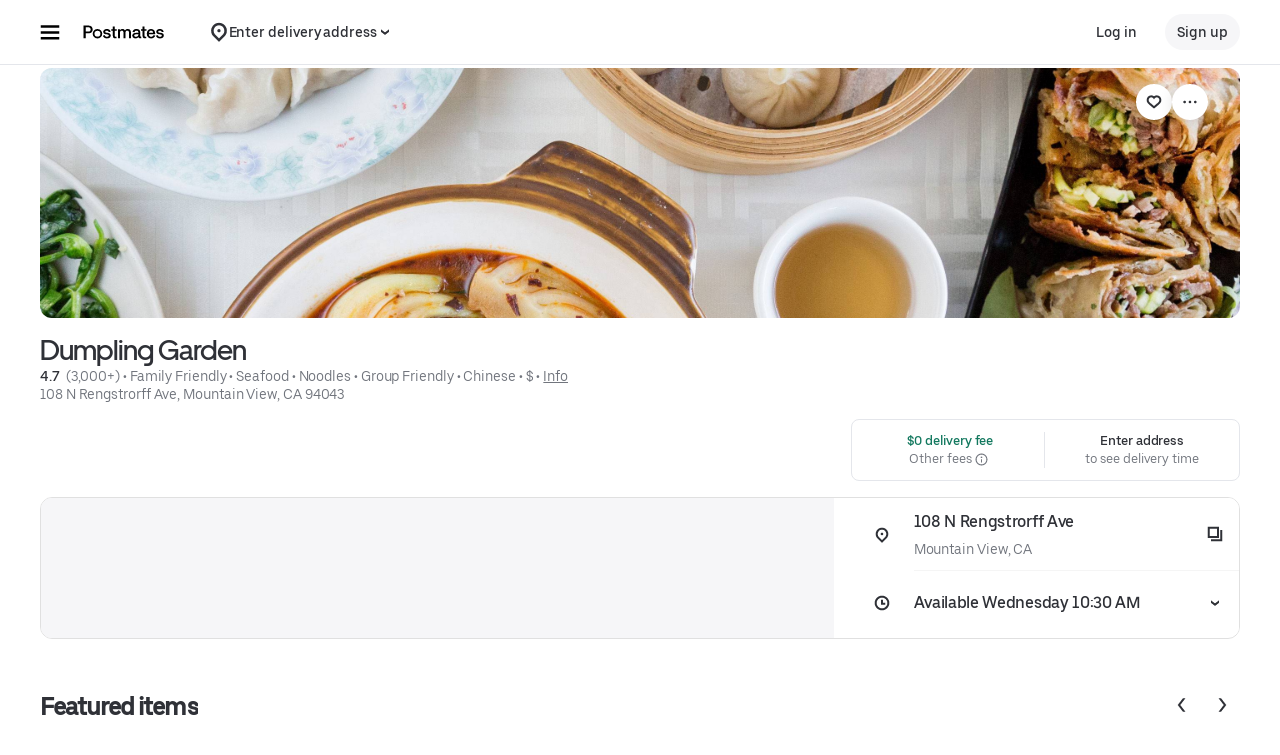

--- FILE ---
content_type: text/html; charset=utf-8
request_url: https://www.google.com/recaptcha/api2/anchor?ar=1&k=6LcP8akUAAAAAMkn2Bo434JdPoTEQpSk2lHODhi0&co=aHR0cHM6Ly9wb3N0bWF0ZXMuY29tOjQ0Mw..&hl=en&v=PoyoqOPhxBO7pBk68S4YbpHZ&size=invisible&anchor-ms=20000&execute-ms=30000&cb=b85luoo332y0
body_size: 48776
content:
<!DOCTYPE HTML><html dir="ltr" lang="en"><head><meta http-equiv="Content-Type" content="text/html; charset=UTF-8">
<meta http-equiv="X-UA-Compatible" content="IE=edge">
<title>reCAPTCHA</title>
<style type="text/css">
/* cyrillic-ext */
@font-face {
  font-family: 'Roboto';
  font-style: normal;
  font-weight: 400;
  font-stretch: 100%;
  src: url(//fonts.gstatic.com/s/roboto/v48/KFO7CnqEu92Fr1ME7kSn66aGLdTylUAMa3GUBHMdazTgWw.woff2) format('woff2');
  unicode-range: U+0460-052F, U+1C80-1C8A, U+20B4, U+2DE0-2DFF, U+A640-A69F, U+FE2E-FE2F;
}
/* cyrillic */
@font-face {
  font-family: 'Roboto';
  font-style: normal;
  font-weight: 400;
  font-stretch: 100%;
  src: url(//fonts.gstatic.com/s/roboto/v48/KFO7CnqEu92Fr1ME7kSn66aGLdTylUAMa3iUBHMdazTgWw.woff2) format('woff2');
  unicode-range: U+0301, U+0400-045F, U+0490-0491, U+04B0-04B1, U+2116;
}
/* greek-ext */
@font-face {
  font-family: 'Roboto';
  font-style: normal;
  font-weight: 400;
  font-stretch: 100%;
  src: url(//fonts.gstatic.com/s/roboto/v48/KFO7CnqEu92Fr1ME7kSn66aGLdTylUAMa3CUBHMdazTgWw.woff2) format('woff2');
  unicode-range: U+1F00-1FFF;
}
/* greek */
@font-face {
  font-family: 'Roboto';
  font-style: normal;
  font-weight: 400;
  font-stretch: 100%;
  src: url(//fonts.gstatic.com/s/roboto/v48/KFO7CnqEu92Fr1ME7kSn66aGLdTylUAMa3-UBHMdazTgWw.woff2) format('woff2');
  unicode-range: U+0370-0377, U+037A-037F, U+0384-038A, U+038C, U+038E-03A1, U+03A3-03FF;
}
/* math */
@font-face {
  font-family: 'Roboto';
  font-style: normal;
  font-weight: 400;
  font-stretch: 100%;
  src: url(//fonts.gstatic.com/s/roboto/v48/KFO7CnqEu92Fr1ME7kSn66aGLdTylUAMawCUBHMdazTgWw.woff2) format('woff2');
  unicode-range: U+0302-0303, U+0305, U+0307-0308, U+0310, U+0312, U+0315, U+031A, U+0326-0327, U+032C, U+032F-0330, U+0332-0333, U+0338, U+033A, U+0346, U+034D, U+0391-03A1, U+03A3-03A9, U+03B1-03C9, U+03D1, U+03D5-03D6, U+03F0-03F1, U+03F4-03F5, U+2016-2017, U+2034-2038, U+203C, U+2040, U+2043, U+2047, U+2050, U+2057, U+205F, U+2070-2071, U+2074-208E, U+2090-209C, U+20D0-20DC, U+20E1, U+20E5-20EF, U+2100-2112, U+2114-2115, U+2117-2121, U+2123-214F, U+2190, U+2192, U+2194-21AE, U+21B0-21E5, U+21F1-21F2, U+21F4-2211, U+2213-2214, U+2216-22FF, U+2308-230B, U+2310, U+2319, U+231C-2321, U+2336-237A, U+237C, U+2395, U+239B-23B7, U+23D0, U+23DC-23E1, U+2474-2475, U+25AF, U+25B3, U+25B7, U+25BD, U+25C1, U+25CA, U+25CC, U+25FB, U+266D-266F, U+27C0-27FF, U+2900-2AFF, U+2B0E-2B11, U+2B30-2B4C, U+2BFE, U+3030, U+FF5B, U+FF5D, U+1D400-1D7FF, U+1EE00-1EEFF;
}
/* symbols */
@font-face {
  font-family: 'Roboto';
  font-style: normal;
  font-weight: 400;
  font-stretch: 100%;
  src: url(//fonts.gstatic.com/s/roboto/v48/KFO7CnqEu92Fr1ME7kSn66aGLdTylUAMaxKUBHMdazTgWw.woff2) format('woff2');
  unicode-range: U+0001-000C, U+000E-001F, U+007F-009F, U+20DD-20E0, U+20E2-20E4, U+2150-218F, U+2190, U+2192, U+2194-2199, U+21AF, U+21E6-21F0, U+21F3, U+2218-2219, U+2299, U+22C4-22C6, U+2300-243F, U+2440-244A, U+2460-24FF, U+25A0-27BF, U+2800-28FF, U+2921-2922, U+2981, U+29BF, U+29EB, U+2B00-2BFF, U+4DC0-4DFF, U+FFF9-FFFB, U+10140-1018E, U+10190-1019C, U+101A0, U+101D0-101FD, U+102E0-102FB, U+10E60-10E7E, U+1D2C0-1D2D3, U+1D2E0-1D37F, U+1F000-1F0FF, U+1F100-1F1AD, U+1F1E6-1F1FF, U+1F30D-1F30F, U+1F315, U+1F31C, U+1F31E, U+1F320-1F32C, U+1F336, U+1F378, U+1F37D, U+1F382, U+1F393-1F39F, U+1F3A7-1F3A8, U+1F3AC-1F3AF, U+1F3C2, U+1F3C4-1F3C6, U+1F3CA-1F3CE, U+1F3D4-1F3E0, U+1F3ED, U+1F3F1-1F3F3, U+1F3F5-1F3F7, U+1F408, U+1F415, U+1F41F, U+1F426, U+1F43F, U+1F441-1F442, U+1F444, U+1F446-1F449, U+1F44C-1F44E, U+1F453, U+1F46A, U+1F47D, U+1F4A3, U+1F4B0, U+1F4B3, U+1F4B9, U+1F4BB, U+1F4BF, U+1F4C8-1F4CB, U+1F4D6, U+1F4DA, U+1F4DF, U+1F4E3-1F4E6, U+1F4EA-1F4ED, U+1F4F7, U+1F4F9-1F4FB, U+1F4FD-1F4FE, U+1F503, U+1F507-1F50B, U+1F50D, U+1F512-1F513, U+1F53E-1F54A, U+1F54F-1F5FA, U+1F610, U+1F650-1F67F, U+1F687, U+1F68D, U+1F691, U+1F694, U+1F698, U+1F6AD, U+1F6B2, U+1F6B9-1F6BA, U+1F6BC, U+1F6C6-1F6CF, U+1F6D3-1F6D7, U+1F6E0-1F6EA, U+1F6F0-1F6F3, U+1F6F7-1F6FC, U+1F700-1F7FF, U+1F800-1F80B, U+1F810-1F847, U+1F850-1F859, U+1F860-1F887, U+1F890-1F8AD, U+1F8B0-1F8BB, U+1F8C0-1F8C1, U+1F900-1F90B, U+1F93B, U+1F946, U+1F984, U+1F996, U+1F9E9, U+1FA00-1FA6F, U+1FA70-1FA7C, U+1FA80-1FA89, U+1FA8F-1FAC6, U+1FACE-1FADC, U+1FADF-1FAE9, U+1FAF0-1FAF8, U+1FB00-1FBFF;
}
/* vietnamese */
@font-face {
  font-family: 'Roboto';
  font-style: normal;
  font-weight: 400;
  font-stretch: 100%;
  src: url(//fonts.gstatic.com/s/roboto/v48/KFO7CnqEu92Fr1ME7kSn66aGLdTylUAMa3OUBHMdazTgWw.woff2) format('woff2');
  unicode-range: U+0102-0103, U+0110-0111, U+0128-0129, U+0168-0169, U+01A0-01A1, U+01AF-01B0, U+0300-0301, U+0303-0304, U+0308-0309, U+0323, U+0329, U+1EA0-1EF9, U+20AB;
}
/* latin-ext */
@font-face {
  font-family: 'Roboto';
  font-style: normal;
  font-weight: 400;
  font-stretch: 100%;
  src: url(//fonts.gstatic.com/s/roboto/v48/KFO7CnqEu92Fr1ME7kSn66aGLdTylUAMa3KUBHMdazTgWw.woff2) format('woff2');
  unicode-range: U+0100-02BA, U+02BD-02C5, U+02C7-02CC, U+02CE-02D7, U+02DD-02FF, U+0304, U+0308, U+0329, U+1D00-1DBF, U+1E00-1E9F, U+1EF2-1EFF, U+2020, U+20A0-20AB, U+20AD-20C0, U+2113, U+2C60-2C7F, U+A720-A7FF;
}
/* latin */
@font-face {
  font-family: 'Roboto';
  font-style: normal;
  font-weight: 400;
  font-stretch: 100%;
  src: url(//fonts.gstatic.com/s/roboto/v48/KFO7CnqEu92Fr1ME7kSn66aGLdTylUAMa3yUBHMdazQ.woff2) format('woff2');
  unicode-range: U+0000-00FF, U+0131, U+0152-0153, U+02BB-02BC, U+02C6, U+02DA, U+02DC, U+0304, U+0308, U+0329, U+2000-206F, U+20AC, U+2122, U+2191, U+2193, U+2212, U+2215, U+FEFF, U+FFFD;
}
/* cyrillic-ext */
@font-face {
  font-family: 'Roboto';
  font-style: normal;
  font-weight: 500;
  font-stretch: 100%;
  src: url(//fonts.gstatic.com/s/roboto/v48/KFO7CnqEu92Fr1ME7kSn66aGLdTylUAMa3GUBHMdazTgWw.woff2) format('woff2');
  unicode-range: U+0460-052F, U+1C80-1C8A, U+20B4, U+2DE0-2DFF, U+A640-A69F, U+FE2E-FE2F;
}
/* cyrillic */
@font-face {
  font-family: 'Roboto';
  font-style: normal;
  font-weight: 500;
  font-stretch: 100%;
  src: url(//fonts.gstatic.com/s/roboto/v48/KFO7CnqEu92Fr1ME7kSn66aGLdTylUAMa3iUBHMdazTgWw.woff2) format('woff2');
  unicode-range: U+0301, U+0400-045F, U+0490-0491, U+04B0-04B1, U+2116;
}
/* greek-ext */
@font-face {
  font-family: 'Roboto';
  font-style: normal;
  font-weight: 500;
  font-stretch: 100%;
  src: url(//fonts.gstatic.com/s/roboto/v48/KFO7CnqEu92Fr1ME7kSn66aGLdTylUAMa3CUBHMdazTgWw.woff2) format('woff2');
  unicode-range: U+1F00-1FFF;
}
/* greek */
@font-face {
  font-family: 'Roboto';
  font-style: normal;
  font-weight: 500;
  font-stretch: 100%;
  src: url(//fonts.gstatic.com/s/roboto/v48/KFO7CnqEu92Fr1ME7kSn66aGLdTylUAMa3-UBHMdazTgWw.woff2) format('woff2');
  unicode-range: U+0370-0377, U+037A-037F, U+0384-038A, U+038C, U+038E-03A1, U+03A3-03FF;
}
/* math */
@font-face {
  font-family: 'Roboto';
  font-style: normal;
  font-weight: 500;
  font-stretch: 100%;
  src: url(//fonts.gstatic.com/s/roboto/v48/KFO7CnqEu92Fr1ME7kSn66aGLdTylUAMawCUBHMdazTgWw.woff2) format('woff2');
  unicode-range: U+0302-0303, U+0305, U+0307-0308, U+0310, U+0312, U+0315, U+031A, U+0326-0327, U+032C, U+032F-0330, U+0332-0333, U+0338, U+033A, U+0346, U+034D, U+0391-03A1, U+03A3-03A9, U+03B1-03C9, U+03D1, U+03D5-03D6, U+03F0-03F1, U+03F4-03F5, U+2016-2017, U+2034-2038, U+203C, U+2040, U+2043, U+2047, U+2050, U+2057, U+205F, U+2070-2071, U+2074-208E, U+2090-209C, U+20D0-20DC, U+20E1, U+20E5-20EF, U+2100-2112, U+2114-2115, U+2117-2121, U+2123-214F, U+2190, U+2192, U+2194-21AE, U+21B0-21E5, U+21F1-21F2, U+21F4-2211, U+2213-2214, U+2216-22FF, U+2308-230B, U+2310, U+2319, U+231C-2321, U+2336-237A, U+237C, U+2395, U+239B-23B7, U+23D0, U+23DC-23E1, U+2474-2475, U+25AF, U+25B3, U+25B7, U+25BD, U+25C1, U+25CA, U+25CC, U+25FB, U+266D-266F, U+27C0-27FF, U+2900-2AFF, U+2B0E-2B11, U+2B30-2B4C, U+2BFE, U+3030, U+FF5B, U+FF5D, U+1D400-1D7FF, U+1EE00-1EEFF;
}
/* symbols */
@font-face {
  font-family: 'Roboto';
  font-style: normal;
  font-weight: 500;
  font-stretch: 100%;
  src: url(//fonts.gstatic.com/s/roboto/v48/KFO7CnqEu92Fr1ME7kSn66aGLdTylUAMaxKUBHMdazTgWw.woff2) format('woff2');
  unicode-range: U+0001-000C, U+000E-001F, U+007F-009F, U+20DD-20E0, U+20E2-20E4, U+2150-218F, U+2190, U+2192, U+2194-2199, U+21AF, U+21E6-21F0, U+21F3, U+2218-2219, U+2299, U+22C4-22C6, U+2300-243F, U+2440-244A, U+2460-24FF, U+25A0-27BF, U+2800-28FF, U+2921-2922, U+2981, U+29BF, U+29EB, U+2B00-2BFF, U+4DC0-4DFF, U+FFF9-FFFB, U+10140-1018E, U+10190-1019C, U+101A0, U+101D0-101FD, U+102E0-102FB, U+10E60-10E7E, U+1D2C0-1D2D3, U+1D2E0-1D37F, U+1F000-1F0FF, U+1F100-1F1AD, U+1F1E6-1F1FF, U+1F30D-1F30F, U+1F315, U+1F31C, U+1F31E, U+1F320-1F32C, U+1F336, U+1F378, U+1F37D, U+1F382, U+1F393-1F39F, U+1F3A7-1F3A8, U+1F3AC-1F3AF, U+1F3C2, U+1F3C4-1F3C6, U+1F3CA-1F3CE, U+1F3D4-1F3E0, U+1F3ED, U+1F3F1-1F3F3, U+1F3F5-1F3F7, U+1F408, U+1F415, U+1F41F, U+1F426, U+1F43F, U+1F441-1F442, U+1F444, U+1F446-1F449, U+1F44C-1F44E, U+1F453, U+1F46A, U+1F47D, U+1F4A3, U+1F4B0, U+1F4B3, U+1F4B9, U+1F4BB, U+1F4BF, U+1F4C8-1F4CB, U+1F4D6, U+1F4DA, U+1F4DF, U+1F4E3-1F4E6, U+1F4EA-1F4ED, U+1F4F7, U+1F4F9-1F4FB, U+1F4FD-1F4FE, U+1F503, U+1F507-1F50B, U+1F50D, U+1F512-1F513, U+1F53E-1F54A, U+1F54F-1F5FA, U+1F610, U+1F650-1F67F, U+1F687, U+1F68D, U+1F691, U+1F694, U+1F698, U+1F6AD, U+1F6B2, U+1F6B9-1F6BA, U+1F6BC, U+1F6C6-1F6CF, U+1F6D3-1F6D7, U+1F6E0-1F6EA, U+1F6F0-1F6F3, U+1F6F7-1F6FC, U+1F700-1F7FF, U+1F800-1F80B, U+1F810-1F847, U+1F850-1F859, U+1F860-1F887, U+1F890-1F8AD, U+1F8B0-1F8BB, U+1F8C0-1F8C1, U+1F900-1F90B, U+1F93B, U+1F946, U+1F984, U+1F996, U+1F9E9, U+1FA00-1FA6F, U+1FA70-1FA7C, U+1FA80-1FA89, U+1FA8F-1FAC6, U+1FACE-1FADC, U+1FADF-1FAE9, U+1FAF0-1FAF8, U+1FB00-1FBFF;
}
/* vietnamese */
@font-face {
  font-family: 'Roboto';
  font-style: normal;
  font-weight: 500;
  font-stretch: 100%;
  src: url(//fonts.gstatic.com/s/roboto/v48/KFO7CnqEu92Fr1ME7kSn66aGLdTylUAMa3OUBHMdazTgWw.woff2) format('woff2');
  unicode-range: U+0102-0103, U+0110-0111, U+0128-0129, U+0168-0169, U+01A0-01A1, U+01AF-01B0, U+0300-0301, U+0303-0304, U+0308-0309, U+0323, U+0329, U+1EA0-1EF9, U+20AB;
}
/* latin-ext */
@font-face {
  font-family: 'Roboto';
  font-style: normal;
  font-weight: 500;
  font-stretch: 100%;
  src: url(//fonts.gstatic.com/s/roboto/v48/KFO7CnqEu92Fr1ME7kSn66aGLdTylUAMa3KUBHMdazTgWw.woff2) format('woff2');
  unicode-range: U+0100-02BA, U+02BD-02C5, U+02C7-02CC, U+02CE-02D7, U+02DD-02FF, U+0304, U+0308, U+0329, U+1D00-1DBF, U+1E00-1E9F, U+1EF2-1EFF, U+2020, U+20A0-20AB, U+20AD-20C0, U+2113, U+2C60-2C7F, U+A720-A7FF;
}
/* latin */
@font-face {
  font-family: 'Roboto';
  font-style: normal;
  font-weight: 500;
  font-stretch: 100%;
  src: url(//fonts.gstatic.com/s/roboto/v48/KFO7CnqEu92Fr1ME7kSn66aGLdTylUAMa3yUBHMdazQ.woff2) format('woff2');
  unicode-range: U+0000-00FF, U+0131, U+0152-0153, U+02BB-02BC, U+02C6, U+02DA, U+02DC, U+0304, U+0308, U+0329, U+2000-206F, U+20AC, U+2122, U+2191, U+2193, U+2212, U+2215, U+FEFF, U+FFFD;
}
/* cyrillic-ext */
@font-face {
  font-family: 'Roboto';
  font-style: normal;
  font-weight: 900;
  font-stretch: 100%;
  src: url(//fonts.gstatic.com/s/roboto/v48/KFO7CnqEu92Fr1ME7kSn66aGLdTylUAMa3GUBHMdazTgWw.woff2) format('woff2');
  unicode-range: U+0460-052F, U+1C80-1C8A, U+20B4, U+2DE0-2DFF, U+A640-A69F, U+FE2E-FE2F;
}
/* cyrillic */
@font-face {
  font-family: 'Roboto';
  font-style: normal;
  font-weight: 900;
  font-stretch: 100%;
  src: url(//fonts.gstatic.com/s/roboto/v48/KFO7CnqEu92Fr1ME7kSn66aGLdTylUAMa3iUBHMdazTgWw.woff2) format('woff2');
  unicode-range: U+0301, U+0400-045F, U+0490-0491, U+04B0-04B1, U+2116;
}
/* greek-ext */
@font-face {
  font-family: 'Roboto';
  font-style: normal;
  font-weight: 900;
  font-stretch: 100%;
  src: url(//fonts.gstatic.com/s/roboto/v48/KFO7CnqEu92Fr1ME7kSn66aGLdTylUAMa3CUBHMdazTgWw.woff2) format('woff2');
  unicode-range: U+1F00-1FFF;
}
/* greek */
@font-face {
  font-family: 'Roboto';
  font-style: normal;
  font-weight: 900;
  font-stretch: 100%;
  src: url(//fonts.gstatic.com/s/roboto/v48/KFO7CnqEu92Fr1ME7kSn66aGLdTylUAMa3-UBHMdazTgWw.woff2) format('woff2');
  unicode-range: U+0370-0377, U+037A-037F, U+0384-038A, U+038C, U+038E-03A1, U+03A3-03FF;
}
/* math */
@font-face {
  font-family: 'Roboto';
  font-style: normal;
  font-weight: 900;
  font-stretch: 100%;
  src: url(//fonts.gstatic.com/s/roboto/v48/KFO7CnqEu92Fr1ME7kSn66aGLdTylUAMawCUBHMdazTgWw.woff2) format('woff2');
  unicode-range: U+0302-0303, U+0305, U+0307-0308, U+0310, U+0312, U+0315, U+031A, U+0326-0327, U+032C, U+032F-0330, U+0332-0333, U+0338, U+033A, U+0346, U+034D, U+0391-03A1, U+03A3-03A9, U+03B1-03C9, U+03D1, U+03D5-03D6, U+03F0-03F1, U+03F4-03F5, U+2016-2017, U+2034-2038, U+203C, U+2040, U+2043, U+2047, U+2050, U+2057, U+205F, U+2070-2071, U+2074-208E, U+2090-209C, U+20D0-20DC, U+20E1, U+20E5-20EF, U+2100-2112, U+2114-2115, U+2117-2121, U+2123-214F, U+2190, U+2192, U+2194-21AE, U+21B0-21E5, U+21F1-21F2, U+21F4-2211, U+2213-2214, U+2216-22FF, U+2308-230B, U+2310, U+2319, U+231C-2321, U+2336-237A, U+237C, U+2395, U+239B-23B7, U+23D0, U+23DC-23E1, U+2474-2475, U+25AF, U+25B3, U+25B7, U+25BD, U+25C1, U+25CA, U+25CC, U+25FB, U+266D-266F, U+27C0-27FF, U+2900-2AFF, U+2B0E-2B11, U+2B30-2B4C, U+2BFE, U+3030, U+FF5B, U+FF5D, U+1D400-1D7FF, U+1EE00-1EEFF;
}
/* symbols */
@font-face {
  font-family: 'Roboto';
  font-style: normal;
  font-weight: 900;
  font-stretch: 100%;
  src: url(//fonts.gstatic.com/s/roboto/v48/KFO7CnqEu92Fr1ME7kSn66aGLdTylUAMaxKUBHMdazTgWw.woff2) format('woff2');
  unicode-range: U+0001-000C, U+000E-001F, U+007F-009F, U+20DD-20E0, U+20E2-20E4, U+2150-218F, U+2190, U+2192, U+2194-2199, U+21AF, U+21E6-21F0, U+21F3, U+2218-2219, U+2299, U+22C4-22C6, U+2300-243F, U+2440-244A, U+2460-24FF, U+25A0-27BF, U+2800-28FF, U+2921-2922, U+2981, U+29BF, U+29EB, U+2B00-2BFF, U+4DC0-4DFF, U+FFF9-FFFB, U+10140-1018E, U+10190-1019C, U+101A0, U+101D0-101FD, U+102E0-102FB, U+10E60-10E7E, U+1D2C0-1D2D3, U+1D2E0-1D37F, U+1F000-1F0FF, U+1F100-1F1AD, U+1F1E6-1F1FF, U+1F30D-1F30F, U+1F315, U+1F31C, U+1F31E, U+1F320-1F32C, U+1F336, U+1F378, U+1F37D, U+1F382, U+1F393-1F39F, U+1F3A7-1F3A8, U+1F3AC-1F3AF, U+1F3C2, U+1F3C4-1F3C6, U+1F3CA-1F3CE, U+1F3D4-1F3E0, U+1F3ED, U+1F3F1-1F3F3, U+1F3F5-1F3F7, U+1F408, U+1F415, U+1F41F, U+1F426, U+1F43F, U+1F441-1F442, U+1F444, U+1F446-1F449, U+1F44C-1F44E, U+1F453, U+1F46A, U+1F47D, U+1F4A3, U+1F4B0, U+1F4B3, U+1F4B9, U+1F4BB, U+1F4BF, U+1F4C8-1F4CB, U+1F4D6, U+1F4DA, U+1F4DF, U+1F4E3-1F4E6, U+1F4EA-1F4ED, U+1F4F7, U+1F4F9-1F4FB, U+1F4FD-1F4FE, U+1F503, U+1F507-1F50B, U+1F50D, U+1F512-1F513, U+1F53E-1F54A, U+1F54F-1F5FA, U+1F610, U+1F650-1F67F, U+1F687, U+1F68D, U+1F691, U+1F694, U+1F698, U+1F6AD, U+1F6B2, U+1F6B9-1F6BA, U+1F6BC, U+1F6C6-1F6CF, U+1F6D3-1F6D7, U+1F6E0-1F6EA, U+1F6F0-1F6F3, U+1F6F7-1F6FC, U+1F700-1F7FF, U+1F800-1F80B, U+1F810-1F847, U+1F850-1F859, U+1F860-1F887, U+1F890-1F8AD, U+1F8B0-1F8BB, U+1F8C0-1F8C1, U+1F900-1F90B, U+1F93B, U+1F946, U+1F984, U+1F996, U+1F9E9, U+1FA00-1FA6F, U+1FA70-1FA7C, U+1FA80-1FA89, U+1FA8F-1FAC6, U+1FACE-1FADC, U+1FADF-1FAE9, U+1FAF0-1FAF8, U+1FB00-1FBFF;
}
/* vietnamese */
@font-face {
  font-family: 'Roboto';
  font-style: normal;
  font-weight: 900;
  font-stretch: 100%;
  src: url(//fonts.gstatic.com/s/roboto/v48/KFO7CnqEu92Fr1ME7kSn66aGLdTylUAMa3OUBHMdazTgWw.woff2) format('woff2');
  unicode-range: U+0102-0103, U+0110-0111, U+0128-0129, U+0168-0169, U+01A0-01A1, U+01AF-01B0, U+0300-0301, U+0303-0304, U+0308-0309, U+0323, U+0329, U+1EA0-1EF9, U+20AB;
}
/* latin-ext */
@font-face {
  font-family: 'Roboto';
  font-style: normal;
  font-weight: 900;
  font-stretch: 100%;
  src: url(//fonts.gstatic.com/s/roboto/v48/KFO7CnqEu92Fr1ME7kSn66aGLdTylUAMa3KUBHMdazTgWw.woff2) format('woff2');
  unicode-range: U+0100-02BA, U+02BD-02C5, U+02C7-02CC, U+02CE-02D7, U+02DD-02FF, U+0304, U+0308, U+0329, U+1D00-1DBF, U+1E00-1E9F, U+1EF2-1EFF, U+2020, U+20A0-20AB, U+20AD-20C0, U+2113, U+2C60-2C7F, U+A720-A7FF;
}
/* latin */
@font-face {
  font-family: 'Roboto';
  font-style: normal;
  font-weight: 900;
  font-stretch: 100%;
  src: url(//fonts.gstatic.com/s/roboto/v48/KFO7CnqEu92Fr1ME7kSn66aGLdTylUAMa3yUBHMdazQ.woff2) format('woff2');
  unicode-range: U+0000-00FF, U+0131, U+0152-0153, U+02BB-02BC, U+02C6, U+02DA, U+02DC, U+0304, U+0308, U+0329, U+2000-206F, U+20AC, U+2122, U+2191, U+2193, U+2212, U+2215, U+FEFF, U+FFFD;
}

</style>
<link rel="stylesheet" type="text/css" href="https://www.gstatic.com/recaptcha/releases/PoyoqOPhxBO7pBk68S4YbpHZ/styles__ltr.css">
<script nonce="ladi9GoLTFpEXbE4wRA_lA" type="text/javascript">window['__recaptcha_api'] = 'https://www.google.com/recaptcha/api2/';</script>
<script type="text/javascript" src="https://www.gstatic.com/recaptcha/releases/PoyoqOPhxBO7pBk68S4YbpHZ/recaptcha__en.js" nonce="ladi9GoLTFpEXbE4wRA_lA">
      
    </script></head>
<body><div id="rc-anchor-alert" class="rc-anchor-alert"></div>
<input type="hidden" id="recaptcha-token" value="[base64]">
<script type="text/javascript" nonce="ladi9GoLTFpEXbE4wRA_lA">
      recaptcha.anchor.Main.init("[\x22ainput\x22,[\x22bgdata\x22,\x22\x22,\[base64]/[base64]/[base64]/ZyhXLGgpOnEoW04sMjEsbF0sVywwKSxoKSxmYWxzZSxmYWxzZSl9Y2F0Y2goayl7RygzNTgsVyk/[base64]/[base64]/[base64]/[base64]/[base64]/[base64]/[base64]/bmV3IEJbT10oRFswXSk6dz09Mj9uZXcgQltPXShEWzBdLERbMV0pOnc9PTM/bmV3IEJbT10oRFswXSxEWzFdLERbMl0pOnc9PTQ/[base64]/[base64]/[base64]/[base64]/[base64]\\u003d\x22,\[base64]\x22,\x22wqjCkHYHwpHCicK9WcOkwovDgE4fEjDCtcKpw7TCo8K6GzlJaR8dc8KnwonChcK4w7LCo37DoiXDt8Kaw5nDtWlTX8K8bsO4cF9ZVcOlwqgEwowLQn/DlcOeRgF+NMK2wpnCtQZvw4ZBFHEdfFDCvG3CtMK7w4bDmcOQAAfDhsKqw5LDisK/GDdKFlfCq8OFY2PCsgscwrlDw6JhB2nDtsOww7pOF1JnGMKpw6VHEMK+w7pdLWZGAzLDlX86RcOlwqdbwpLCr0DCjMODwpFrTMK4b153M14YwrXDvMOfYcKww5HDjAJvVWDCuUMewp9jw4vClW9LQAhjwrLCujsSflYlAcOOHcOnw5k2w57DhgjDhHZVw7/DvR83w4XCpTsEPcOYwpVCw4DDj8OOw5zCosKoJcOqw4fDnlMfw5FZw5B8DsKxDsKAwpA4dMOTwooawpQBSMO2w4Y4Fz3Dg8OOwp8Cw6YiTMK0C8OIwrrCqcOYWR1DSD/CuTzCpzbDnMKDSMO9wp7Cu8O1BAImJw/[base64]/CgcOcJMKvY8K7wpDCoz7CjcKWdMKaJ3w1w6DDiMKyw44SOMK6w4fCtR/[base64]/DvTxAw5XCu2JUworCusKTZDJmT2c8Dx0VwrLDusO+wrZNwojDiUbDu8KYJMKXCGnDj8KOQ8K6wobCiCLChcOKQ8K+dn/CqQHDusOsJAnCoDvDs8KfRcKtJ3AVflZrJmnCgMKww68wwqVNFBFrw5zCkcKKw4bDnsKww4PCghEZOcOBBC3DgAZ+w4HCgcOPRMODwqfDqSzDtcKRwqRJD8KlwqfDpcO3eSgxe8KUw6/Cm2kYbUh6w4zDgsK1w7cIcRTCscKvw6nDl8KcwrXCijwWw6tow4HDnQzDvMOVSG9FKVUFw6tIVcKvw5tQRGzDo8K3wpfDjl4HNcKyKMK/w7s6w6hjKMOIPGjDvQMuV8OPw5Jzwr0kTFZOwqU+V07CohbDkcK0w4pNF8KMXGvDo8OAw6nCuynCmcO+w6jCl8O1GsOJflrCksKBw5PCqiIte0/DrmjDqRPDhMOmUF1dBsK8FMOsHCsLAzcFw5pmXiXCmXRBLFV4C8KAdx7CkcOtwrHDpnIcJsOrZRzCpjLCh8K5CXlcwptdOHfDsUwsw4PDpCDDu8OfcA3CksOvw7wmNsO7DcOWc2zCrSYWwoDDqF3ClcKJw4XDuMKQa2xJwqZ/[base64]/DpAXDjXnDssKRSlJxTl/Cl8OSwr7ClnjDszZZeQbDlMKxYcOUw7FEbsOaw7bDosKQcMK1Y8OJwrN1wp9kw4EYw7HCjkjChl8fTsKQw75Fw7MKIk9EwoZ/wqjDrMK6wrLDvEB8ZMKnw6DCqGNjwrvDs8O7e8OaTF3CiTzDiibCu8KKT2TDtcOzd8KCw69GUFIhaQ7DgcO4SivDj2A5OD57HEvDq0XDvMKhEMOTOcKVc1/DkTjCkhvDvU5NwowpX8OUZMOkwqvCjVUPFG7CrcO+axhLw7Yqw7l4w7shZRouwq0XPlvCunTCgEBUwrvCqsKwwp9aw4HDqMKnYi8VT8ODLMO/wrowdsOsw4F9EFE+w4rCrz0hAsO2c8KkHsOvwr8XYcKEw4HCpzkqOB1KdsOABsKdwrsJbkLCqVIwCsOewrzDkn/DrDtmwo3DlgXCksOGw6rDrzgIc3Z9FcOewowzHcKmwr3DncKcwrXDqBsaw7J7WkxQMMOpw63CmVofX8KSwpLCpFBCHUjCrBw/bMOCJcKrYx7DgsONTcKwwr4JwrLDqx/Dsx1wMA1rO1nDgMOUK2PDjsKUIMKtB0tLEcKdw4RSbMK/w4F9w5DCmjbCrMKZREPCkDDDoHDDh8KEw6FXWsKPwozDkcOUGcOPw7/DrcOiwpNOwoHCqMOiEicUw6HDskU0TSPCpMOfFcOXJyMKaMK3O8KXYGUYw54jERjCkz3DiH/CrMKpIsO+KsK/w5NgW25nw51IOcOWXzV3a2HCicOAw7wJPEBvwotqwpLDvxnDh8OQw5bDnkwWFjsKfEo4w7tAwohdw6gnEcO9S8OgSsKdZRQYOSnCmW46UcOOez4FwqfCilZKwoLDhGzCtULDpMK+wpLClMOwEMO/[base64]/[base64]/DosOqw7h9AsOswrPDqjMpBcKDw55Xw502DMOtf8Oxw6JJUmAbwqY2w4Egbw8hw7AfwpQIwq4Dw7sYVxYpWSNmw6gDQjNqPMOxblLDnEZ1Blpfw50ZeMO5e1zDpnnDlARyaE/DusKewrNCQF7Cr37DrU7Dt8OhOcODVcObwoJiAsKeZcKMw58YwqHDiRNPwqsBFcOswp/DmcKCQsO1fsOvRRDCpcOJH8OUw4h9w7dIIH0xaMK1woHCgl3DsWzDvWPDvsObw7RSwoJywqTCqUR5IAdQwrxpUTLCpw02EyLDgxDDsU9DHkMNHF3Do8OzJcOAdMO+w7XCszDDjMKKH8OCw4Z6d8O/[base64]/Du2XDosKlw5HClSvDjwrDjA7DjMKEwoHCucOCKsKjwqkiecOOasKkXsOGPsKNw4w0w58aw6rDpMK2woIlO8KUw7nCuhVFfsKsw6FqwqERw7Fdw6tGdsKFKcOPJ8O4F1YKex1aWhDDqlTDp8KqG8KcwqJTbjEGGsOYwrjDlHDDmH5hJcK+w7/Cs8Onw4fCosKdK8OKw6vDgR/CmcOdwq7DvkgPesOEwoRfwp89wrp/[base64]/[base64]/wrnCgA3DskdKw7/DhS3DrcKIw7kWZsKKwrzDmkjCpU3DrMKqwpIEUE8dw7wPwoNObcOpKcO6wrTCpibCoWvCkMKrTCFiW8OxwqnDoMOawobDp8OrCjofbizDoAXDgcK/[base64]/[base64]/CigbCrkjDmcKsEsKzwrrDiAjDicKQwq/ClkcmasK+PMO+w7TDhxDCqsO4Z8K1wobClcK7HQABwpXCgHjCtjrDmm5vc8KkaDFRZsKow73Cn8KsOmTCjCzDhSLCqMK/w7dXwro9c8Osw5HDssOWw7cEwoBwC8OQJllEwqYmbQLDocKNUsKhw7fDjWcUNgbDkk/DjsKpw4HDr8OJwoHCr3cWw6/[base64]/[base64]/DhBnDhAnDhBfDk3/DgFzDuMK/bQcuw4gpwrM4L8OFScOXHH5xPjTDmDnClB3CkyvDpmvClcKMwpMVw6TCqMOsIQ/DlR7CpcODOwTCqBnCq8KJw4hADsK1AxIxw53CrDrDjBLCusOzBMOdwqPDqyYDTmHCkAzDhHjCqx0OYyjChMOmwp0hwpTDjMKuWz/Chz94GlzDicK2woTDoBHDpcO5AlPDqMOTD30Lw611w5bCu8K8X13CsMODcR8MccK4PknDtArDs8K6Lz7DqzUSHMOMw77CqMOlZ8OVw7DCtB5owq5KwrVPNQPCjMOrA8Ozwr9eBHlvFxdJOMOHJCxGTgvDrjxxPgN/wqzCnRbCgsKUw7TDpMKXw7Uleh3CsMKww6dISiPDnMOydjdOw5MNIUsYP8Ovw47CqMOUw4NCwqo1fSHDhW5SNcOfw7RwYsKEw4IywpZAVcKWwpENEjg7w7VAZ8KMw4powrPCqMKGZnbCucKMYgc/w74gw4FHVzDClMKRGGXDmz4mFzRoWA8vwoZwABTCrhTDkcKNEi4tJMKpPsKqwplyVCzClX3Dt2Ruw61yV2zDl8KIw4bDhhfCiMOSe8O8wrA6FBkILBvDhCxswr7DqsOLWA/Dv8K/[base64]/w5PCqgFoEMOwwqJxN1JeZAnCkn0gecKRwrNZwpMvYEzCkEDCgG5/wrVGw4jDhcOvwonDr8OGDnNTwpg3fsKaeHgnFyHCrlxPYioNwo53SVRUYGJVT35SJB8ZwqwcIR/Cj8OWV8OmwpvDvBXDm8OYHcK7TGl8wrjDp8K1ehEkwrg9ScKaw7DCgQnCi8KndRLCqcKyw7/Dt8Kgw64/wpzCjsOBU3VOw6/[base64]/FgJSVMOxw6PCtx/DusOdw7TDmEdvUmLCgsOTw6rCkMOtwrjChQ4WwpHDpsKswp0Sw5x0w7MXOgwQwp/[base64]/[base64]/[base64]/CkMOowrhGw4YHCybDuTdMwqZbw71DLz3CnyERAsKvSgwtbCTDgcKpwoLCm3zCqMO3w4dbXsKELcKhwoQ1w6LDgsKiSsKrw7gew6dcw5VbXHfDvGVmwrcRw58dwprDmMOGdsOJwrHDiDYjw41/aMKsQ0nCsUNRw6kdCFxMw7fCsEROfMKkbsKRU8KSE8OPSGvCswbDoMO6HMKsBhHCtm7DucOrFMOzw5tRUcKOdcKrw5fCtsOcwpISXcOiwozDjwDCpMOKwonDlsOIOmYRGR/[base64]/[base64]/w4lpB1vDosK0A8O7LivDg3XCp8KWw4DCmGR8wrUEwr1Dw6PDigbChsK8RDsKwqIQwqLDvsKUwobCkMOhwrpswrHDpMK7w6HDtcKuwo3DihfCp0RuFGsNwqfDhMKYw7VDXgcUAzvDkwYFNcK3woU/[base64]/[base64]/CqcOAwrrDhXMEw5Qcwogsb8KmI8OGRgczJcKpwrjCkCZub2fDpMOody18IcK4ZBw1w6tLVl/DvsKCLMK1eyDDomvDrFMRMcObw4I8Ci4VIU/[base64]/DiybDsC4sTcKVw4ZqwpfDqwkOwpfDrUdEFMOiw5Zfw6Jxw6x4JMKCY8KGIcOCbsKnwqgmw6Qpwp4eXcKmJsOACcKSw4bCncO3w4DDjhZWwr7Du18XXMOmX8KYOMKuUsOjIwxfY8OVw4LDs8Orwr/CtcK5RSl4NsOKQyBnwrDDo8OzwpDCgsKnIsOOFgVzeiMBSE8Ef8O7SMKxwqfCksKbwqcKw7TCrcOjw5lYTsOQb8KWY8OSw5cvw4/CocOMwofDhMK4wpI4PXPChFfCpsORTmHClMK6w4zDlR3DoFPClcK7wqN9AcOTCMOnw7/CowvDtApJwq/DnMKpY8OYw7bDm8ORw5VWGsOTw5TDnsOqB8KIwp5cTMKgdh3Do8K6w4vDixsxwqbDjMKNWRjDgXfDn8OEw456w5U3NsKiw5x6dsOdeg/CmsKDMRPDoTfDhitxQsO8dHHDsVrChh/Cq0fDhEvCs29QRcK3acOHwovDrMOzw57DsRXDqRLCuxXCgsOmwppYFTvDkxDCugrCkMOVEMOXw6tZwo9wecK7WDJ6w5sBDVFywp7ClcOfGMK8DQDDh2TCqsOrwoTCiS0EwrvDs23DvXwHFAbDp3YjRDXDncOEKsKKw686w5dEw78rKRlfEU/Ci8KxwrDCikR2wqfCnGDDpT/Dh8KOw6EIAW0mcMKrw6XDrsOSScO2woETwpZMw70CQcK2w608w6oSwpQaNMOLRXhSAcKLwpkuwq/DgsKGwqECw6PDojXDgTHCksO2BEJBAMOGb8KuHn0Tw7tUwpJfw40pwoYtwqXDqBPDiMOTdMKTw6lZw5XCkMKYX8Krw6LDuSByEQ7DrXXCosOHAsO/CcKJZRJbw6JCw6bCk1UqwpnDkltbVsOXZVPCp8ONBsKNbVhAS8OAw5UtwqIkwqbDgQ/[base64]/Cuzxhw6t5e0Q1w4rDj8KVw7LCpSBkw7jDssOZMx7CmsOiw5nDncOUwq3Ds17CpsKOSMODNcK6wojChsKYw73Cv8KBw7zCosKywq9uTg4kwo/[base64]/XcOgwrvCksOBwrlbw4kBwofDjRXCkgNxRTTDj8OYw5/ChsKQE8Otw4nDh1XDi8OYVcKECVEhw73CqsOLYUotccK5YRgBwpMOwpUfwrw9T8O0H37CoMKgw7A6SsK9Lhlxw6wowr/[base64]/cFrCiUo6woFQwplswpRZwqEuwpJ7dnPDoS/CvMONBHsrGxvCncK2wo8eDXHCi8K1ZC/CvxTDm8KwL8OgO8KMIMKfw7JZwqXDpUXCtRLDrygAw7XCq8KYcgx1w7hVasOQaMOhw7xsOsOdOVlNHkJfwoMuLljChm7Do8K1KGfCv8OXwqbDqsK8eSMkwq7CvcOuw7PCigHChg4OexJmIcKyJ8OiLsO/IMKEwpsDwpHCsMO9McKaVzPDjCsvwpsba8KuwqXDksKSwqMuwrAfME3CrVjCrC7DuU/CvQ5XwqYrXSVxGn15w545c8KgwqnDtGTCl8O6V2TDrHnCuyDDgFhSShw8ayhyw51SU8KWT8OJw7htTCjCpcOvw6vDrDDDq8KPdRQSOSvDqcOLwqlOw7oqwozDu2dNasKrHcKATHjCsXoowpPDkMOwwpQ4wrRFd8KWw6EawpcGwr0LV8KQw7DDpsK/DcOHFCPCrhd8wqnCrjvDq8KOw7FTQ8Kaw6TCtVIEIlbCsjFYGRPDhU9nwoTCscOhw6I8fgQUAsO3wqzDrMOiVcKewoR/wpQua8OSwqEST8KpLW07LWV0wqjCtMKVwoXChsO/dTZywqxhdsKpbUrCoXfCvsOWwrIPBX4Uwqtmw6pbPMOLCsK+w5ELeVJlcxPCqMKEQMOSVsO0EcOcw5sQwqUWwrjDicO5w60BIXPDjMK5w7o/[base64]/Dv3HCrMOEw5zCvsO1FRUowrLCtsKrwrl9wpJ7A8KBNMOwbMOmw6Aswq3DgzPCu8OrEzrCkW/DoMKLbhvDpMOBbsOcw7LCn8OMwp8gw7xaTVbDm8OaJS8+wqPCjyzCmkDDhVkXPzJ5wpnDk3scHUzDuknDhMOEXz9ew6N8DyhibsKZc8O9J0XCl3rDkMKyw44HwpxGVXttw7oSw5TCuSvCn0owPcO6BVE/wrdOQcKbEsO9w7XCkBdTwrVpw63Cs0vDlk7DlMO+c3vDvSXCs1VOw6MPdX7DlsKdwrkzE8KPw5/DtnPDsn7ChB9/ccO8XsODfcOjKyEjBVRUw6J0w4vDog8RFcKWwpPDkcKqwoY6VMOKK8Knw68JwpUWAMKBwr7DoRDDpxLCi8OxQjLCncKwO8K8wqrCm0wbFnvDqyjCmcONw4giHcOULMK/[base64]/ClcOuXQLCqsKcw4dSwrzChMOxwqNSaT7ClMObVgEdwoPCiy5qwpnDo0UKLFQ0w6QOwroVVcKnNW/Cg3nDucOVwq/[base64]/VMOiwpXCl8KGw47CgCEDw6PDtcOVfgnCvsO8w7TCjsOEVg4TwpDDiQoGDAoQw4zDn8KNw5XDrVgVJ0jDk0bDksK3OcOeQ1RfwrDCscKzPsONwrB7w4g+w4DCj2nDrXkNO13Cg8KIYsOvw5gSw7bCtlvDs35Pw6/DvHDCosOcG1wpRRdFa03DinFmwpXDv2jDucOAw4XDqhXDkcKiasKOw53CnMOIO8OdDjzDsg8neMOvWXPDocOua8KsT8Kpw43CrMKtwosowrTCvkrDnBxteDFsVkbDqF/DoMKJe8Oew5DCm8KbwqjCi8OSw4YrVlklERQ3GWoDZMKHwpzChwHCnQ8+wrc6w5vDl8K3w5tCw5LCqMKpWVAcw4otYcKMQgDCqcO/IsOua258w6rDk1HDt8KaZz4GD8ONw7XDuUAhw4HDicORwp0Lw5bCqlsiSsKjbMKaBGjClcOxQmhzwp1GSMO2G2fDg3Vswo4mwqo0wpYCSgTCqWzCjGnDiz/Dm2zDusO0DTpzVzs/wr7DlWYyw7bCncO8w7k1wq3DpsOiOm5fw6hiwpVLfcOLBkDCihLDqMKmOQxIDhHDv8KHWTLDrn4cw4A/[base64]/CqELDo8Ouw7XCllHDrMK6Inwgwpc5w69HdMKpwpI/fcKkw6rDpgzDvEbDjSoNw45qwozDjRvDiMKTX8ObwqrCmcKqw6gUZgLDqlNFw5puwrlmwqhSw6NJB8KhJzHCkMO8w5TCkcKdRnlswohSXBVXw4jDoF3CpXk3W8OSBEfDl1TDjsKUw4/DgQgIw5fCrsKIw64yRMK/wqfDsyvDqFPDnjQ+wrPConXDnCwTC8OUTcK9wq/Do37DpTjDv8OcwpIHwrMMJsO4w6NFw60zYMOJwr0CIcKlZwFrQMOdBcOWR114w5oQwqDCoMOCwqdrwpjCjxnDiSxqQRzCkT/DtMK0w4VfwoHDtBrCgioawr/CvsKCw7DCmyc/wq7DgFbCvcKzWMKow53Dj8K9woDDhFAWwrxcw5fCisOcH8K+wpzChBIQMyxdSMKXwqNsZgcRwoFGNsKuwrLCtsKxPVbDm8OnSMOJAMOBMRYow5HCucOtUXPDlsOQcRnCg8OhPcKYwqd/bR3CisO6wqrCjMOxcMKJw40gw4lBIAEzKX5OwrvCvcOgX3ReGcOMwo3CusK3woU4wrfDvF8wDMKyw6Q8NgbCmsOpw4vDtH/[base64]/w6dSw4zClEZMw7d0Yg7DoMKDfMO2wrUYw43DpmUlw4hFw5/Cr3jDiSrDnsKwwopZLsOFP8KSHjvCnMKVU8Ouw4lqw4LChjxtwrZbLkzDuClQw5wgPx54Z0vChcKxwqTCu8KDfix8wr3CqU0cc8OyBQprw4BwwqvCj2vCk3nDhVLClMO2wpMsw5dfwqzCjcOkX8ORdCfCpsKtwqkaw7FHw7lOwrtVw6ECwqVuw4kLLlpnw4cnOGgabm/CoWIXw77DtsK6w77CusKnVcO8GMOxw60LwqBBaGbCqxUJPFgqwqTDmDM/[base64]/w7rDiArDmcOJworCnSFNbMKqUF0mccO4B8O/wonDiMKDwpYuw6DDqsOHfWXDp2cZwqrDiHZFX8K5wrhYwqbClCrCg0F5eTchw53DiMODw5pLwrIlw4/DosKtGSnDqsK6wpETwqgDSsO0bArCjcOZwrfCnMOUwrrDgmUPw7rDijowwrgORRzCuMOPcS9GQRgTE8O9YMKsNmt4KMKQw7rDj2l+wr14HlPDrzBdw6DDs2PDm8KGJgtZw7PChV93wr/Cgi8UYnXDqDLCmTzClMOrwqPCi8O3LXDDli/[base64]/wo3CsT5FwotvwpMhw4bCo8OcRCzCuHTCoMK1RS0LwqJDw5B6EMKQZh8kwrnCt8OAw6k+EgJyS8KCGMO9XsK5TAIZw4RXw4MEYcKEasOHGsKQIsO0w6AvwoLCjcK8w6TCi3U+MsOiw5sNw7XClMKMwrA+woR3A39dY8Oew5gQw7cUdi/Dn33DqsOyFTfDiMODwqvCsyTDtA9XcGsbAkvCoXzCl8KzJSpDwqzDlMK4Lwp9WsOAKQ8Bwo9ow7VMO8OPw6vCmRErwpARL0HDnwzDkcOew48uN8ObacOQwo0YbVPDlcKnwrrDuMK/[base64]/[base64]/[base64]/QVjDiTXDtcKOw4fDkcOXLsO5w5JVwrvCkcKmfsKPWsKoXktIwq0NHMOLwoEyw53CmFHDp8K2B8KVw7jChT3Dnj/Cu8KvfydAw6MGLhTCmmnChDzCq8KxHjJMwqPDvWrCicO0wqTDucKXDHhSKsOhw4nCsTrDq8OWHE12wqMEwqHDiwDDuyB5V8OvwrzCssK8NkHChsOBYCvDtsKQb33Cg8KaGlPCjjgWOsKfGcO1wrXCj8OfwqnCuG/[base64]/DMK0wrw4OiokwqY9wqLDuMOcccOzwpLCv8Kkw7jChcOpUXkGL3jCp2ZyHsOpwrzDsWjDkQrDvUfCkMK2wqB3ER3DpC7DsMO0dsKZwoE4w6gkw4LCjMO9w5xjfjPCrQFkcX4bwqvDn8OkLcOtwprDsDlpwrcYOCbDl8OjR8OVPcKqaMKnw6/CnWN7w4bCpcKowpJHwpTCgWnDtMKzPsO4w64owq/CuznCs3x5f0jCgsK5w5BgTmHCiDjDuMKvZxrDvAoPLBXDlSHDnsOXw6U4WxNGIsOrwpbCsVwBw7DCqMOfwqk/w7lDw6cywpoEb8K/wpXCnMO8w4cJDFdmCsK4K0TCgcKGUcKow5MYwpNQw6dNGlIswpPDssOvw7/DngkLw7hGw4RewqMmw47CqxvCjFfCrsKYcVbCscOCeC7CqsKSFzbDmsOiMCJsf1BMwo7DkytHwoQHw6FCw4gjw50XTTHCsTkRLcOIwrrCpcOhYsKfajzDhAQtw5kowq7CkMOVTBhEw5rCn8OvJ1LDvsOUw67CtGPClsKuwo8nb8K0w7JGeCrDs8KXwpfDtBLCli/Do8KSAHjCocOZUH/DrsKfw4UiwoPCqnpZwrLClXrDuxfDt8Oww77CmXRmwrjDo8KawoPCgULCtMKpw7PDmsO2ecKPJQoVAcKaa0ZGK3Ehw5lcw4HDtxvClXvDmcOMNx/DpBrCicOaI8KLwqnClcO9w4UNw6/DgnbCpHkeSG0Hw6PClwfDjsOQworCgMKAccOYw4E8AlxCwrsgM0V6MmVcQMOqZBXDncKsNRc8wrNOw6XDg8KuDsOhVnzDkCxMw6MVKlDCm1YmdcObwoLDj2/Cnnl6QcObfC5TwpbDj34ow5s2CMKcwqTCmMO2CsOEw4HChXTDl2xSw4UwwpPCjsObwoh4WMKswojDiMKxw6AdCsKMBcOTBV/Cjj/CjcKgw5RwRcOYFcKaw7QPDcKpw5XChn8Iw7nDigPDhhwUPnlbwowJZcK6w7PDgFXDmcK6wqrDrhMOLMOeQsKhNHTDuR/[base64]/CtQzCoGLDqQ7ClwRrN8OvJG9hw6hwwpXDv8KSw6vDjMKtbwNIw5bDnAVUw50mWD0ceAfCgALCuk/CqcOywoU7w5zCncO7w4ZAB0woCcOtw73CjXXDlWrCg8KHCcK4wrzDlkrCkcKxfcKQw6MXHUEZfMOLw44MKhLDv8O9DMKcwpzDiGk9by/Crz0Ywo9Ew7HDti3CiScBwrTDkMKiwpU8wr7CpW4kJMO2fh0Xwp1bGMK5e3vCr8KIe1TDoHEiwrFCZMK6KMOIwpl4bMOfQX/[base64]/csOyAMKHwq1Hwo3DqsO3KcKOTQLDmsKIwpbCusOwwqAwBMObw6nCswJeCMOcwr8dTmZkR8OWwp1qMhUswrk/wp9xwq3DgcKtw61Pw4J/w7fCuBQKW8O/w5fCucKzw7DDqVrCt8KPP0Adw7ogacKkwrB1c2XCiWvDpnQhwobCoj3DoXPDkMKlTsOcw6JUworCgwrCtkXDmMO/IjbCvcO9W8KHw4DDnS5yKGjChcOyY0LCk1Nhw6bDmMOoUGPChsOxwoIFwooMPcK4CMKEeWjCo2HCiTgow6JeekfCm8KZw4jCusOIw77CgcOfw7glwqo6woPCtsKsw4HCt8O/woUNw63ClxfCjUZ5w5PDqMKHw4TDm8O7wqPDvcOuEXXCkcOqSkkwdcKidMKeECnDusKLw7Afw6DCusOJw47Dlj0CFcK3GcOiwrrCtcKzbhzCgBcDwrPDh8K/woLDucKgwrFzw7U2wrLDsMOMw4rDv8OYH8K3YWPDmcKFPsORWmfDk8OjC3jClMKYGlTCqMO2PcOMScKSwpo+w6xJwo1VwrPDiQ/CtsOzBsK8w7XDsirDgiQ8VC7Cu35NK3vDuGXCiQzCqm7Dh8KZw4Myw4DCiMOcw5txwrl/AW0xw5B2NsOdecK1MsKlwoBfw7M1w5/DigjCscKwE8O9wq/CmsO1w5lIfCrCmTnCqcOTwoLDnyRCNRltw5J2UcKDwqdhdMOcw7pCwph0DMObak8fwp3DmsKDc8Olw5AXOi/[base64]/Du8O5PGtdw5nDoQkMVDRTY8K8w7gQa8OTwp7Dmk/CmiYvfMOoJ0TCncORwrbCtcOswq/CuBhcJBY8HRVSMMKDw5x/am/DlMKlI8KJVzrCiDPCjjrCisO2w7vCpTTDlcKCwr7Cr8K8NcOKP8OsMGTCgVsXVMKQw5/DjsKzwr/DhsOfw79qw74rw5/DlMOhRcKVwpPCllHCpcKBSUzDnMOiw6ASHxnCrsKKAMOxRcK/w5vCpsKHQjLCvkzClsKYw5Q5wr5ww5FmWGAhBDdBwpjCtjzDulxBUTpVw7o3VCYYNcObEWxRw6gKEA0Hwq4fTMKcccKhYRfDiUfDvsK7w6fDq2XCrsOjMTp3AEHCu8Kiw6vDoMKMTcOWLcO8w4HCsFnDisKbGkfCjMO4GcO9wojDt8O/YTrCowXDvnPDpsO7U8OaVMOTfcOIwoQwM8OLwqvCm8OXeQPCjWoHwo3CkBUDwq9Bw4/DgcOOw6tvBcKxwpnDvW7DinzCnsKiKF9bV8O/w5nDk8K6Fmlvw6rCt8KPwodIB8O5wq3Dl1NPw67Du00rwpHDvS49w6NtEcKQwooIw79ufsOrbUzCnwtiIcKQwofCocOTw6rCusOWw7FIYBrCrsOywrnCsBtLSsOYw4dGY8Obw5kPZMOYw57DhiA/w4ZJwqzCrSFbU8OowrLDi8OWMcKKwrvDiMKcWMOMwrzCoSl7fWcuagjCnMKow7JhP8KnFw1ewrHDgT/[base64]/woVnTmTCn8Kfw5LCrcKBSsKBaMKHw4zCksK7wpzDvT7CksOTw6DCisK+H1towpDCrsOQwpfDkjJuw7TDnMKEw7zCoyMIwr49IcKoD2LCosK3woAxRcO9BkvDrXArOBsqbsKaw6ofKwHDiDXClQRPFmtIcyzDrsK/[base64]/wrIIYMO9w65kw5XDuMODMsKlw7vCszwnw602NMKWwqsGSWFXw4LDrMKCJMOtw7YGXATCs8OjTsKbw7PCpsO5w5sgCMOvwo/ChMKjU8KURQHDuMOXwoHCoCHDm0XDr8K4wrvDpcKuQcOgwrTCr8OpXkPCrnnDtSPDjMOOwqJbw4LDiSIjwo9hwrhLTMKnwpLCllTDv8KAM8KbBzdZEsKwPgrCm8OFHDV1McOBLsK5w4ZBwpHCkA1lHMODwqFuaSLDpsKmw7TDgMOmwodSw6/CuWAWR8Krw7FCZHjDmsKdQ8KXwp/Di8OtRcOja8OAwqlsRjE+wqnDsV0tDsOHw7nCu2U2I8Oswr5Tw5MzWxRNwpR6HmQPwol0w5shXEwwwpvDqsOzw4UNwodrDFjDicOcOyvDt8KJLcO9wq/[base64]/DhQQGw4DDo8KJwoRkOcK3w6MUWjHDoXNaP3xwwrjCisKSSWYUw7jDqMKowofCi8O6BcKHw4vCh8OEw59fw4DCg8OXw4cew53DqMOjwrnCgwVbw6/DqwzDqcKPLhvCgTHDhh7CqBdfT8KZZFPDljJMwplLw458wpfDoGMTwoJYwobDisKLwphWwoDDqcKxPTZsIcO2dMOEE8K4wpjCkXbCtibChwM+wrfCtVTDuUwIfMKmw7/Cp8KHw5nCl8ONw6bCrMOEZMKKwrDDhlHCqBrDtcOPasKHacKOPB53wqXDulfDrcKJDcOva8OCJC8RUcOzacOtdBHDnARZHsKlw7vDq8OCw7TCh2hGw44lw7Nlw7dMwrzClxbDtChLw7fDqRnCncOaZRUsw6lfw70/woEcGMKiwpAbGsKpwovCp8KwRsKGYi97w4zCuMKDBkNNWy3Cg8K2w5zCiz3Dhh3Cv8KwPDbDtcORwq3DtSkgecKVwrZnQy4KfsK6w4LDrjDDqV8vwqZtfMKcRjBtwo/DnMOdFEtlWFfDsMOQHSXCgyTChsOCc8OSATgbwphfBcKnwqfCqmxmJcOkZMOyNEXDosOmwogpwpTDs0fDn8KswpA1TDMxw6nDoMOowqlDw5U0JsO2SzpMwovDgsKRJWDDsDHDpzZYVMO+w7VaEMOpAF9ow4/DoCRwRsKba8OBwrXDs8OSFsO0wo7Dvk3CrsOgL2FCXDo1WEzDgjzDj8KqJMKIDsKzSTvDqn4sfBIaOsOAw6k6wqnCvQ41OAl8HcOxw71mUUMdVzw7wopOwoQdPCdgDcKmw51UwqM1Y3hiFwhZCR3Cv8O7E2YXwqnCpsOyMsKcGQfCnB/DtUkEcw7CvsKKV8KSUcKBwrDDkl/Clyt9w5/DkhrCv8KkwrUMV8Oew5MWwqY2w6PDmMOlw6rDhsKOE8OrPyUpHcOeKSFYOsK9w6/[base64]/Dg8O3wo9AZQ9AHMO4Z8Kowps7e8O7BMOqVcOuw5/DsAHCn1zDnMOPw6nCkMKxw7pfccO3wozDsHg7GynCqQ0Ww541wqYIwofCllDCn8OVw6HDj0xJwobCvsO5ZwPDi8ORwpZ0wqfCsT8ywok0w48Rw4oyw5rChMKrDcOxwpgSwogERsKfKcOjfHrCqmnDhsO8UsKnY8KxwpYMw7BhDsOVw6Ymwoxyw4k1BcKuw5zCucO/[base64]/[base64]/w5TCrsO4w4cgUyBVwofDg1hqV2fCmyglwpJQwprDiVxBwoASMjZcw4gawpXDqsK+w53Dmi1pwo8+BMKOw7l7H8Ktwr3DuMKNZ8K+w411V0Yxw4/DuMOtRR7DqsKEw7t7w5nDsU0QwpxrbsKswqzCusKGLMKYGwLCogtmc1PCgsK6L1XDqknDm8KGw7rDs8O9w5o2SSTCpXDCvlA1wopKaMKJJMKmA0bDmsKcwoQOwoM/bw/DvRbChsKmDUo1EzgsDl/Dh8OcwqwJw7HDs8KjwpoIWBR2DhozR8O1B8KGw6F8dcKGw4UNwrVHw4nClwbCvjbClcK8WmMawprCpANVw43Dh8Ksw5ESw6lEF8KxwqkfCMKCwr0/w5TDjcOVScKew43Du8OlRMKYUMK+VcOyBzrCtBDDqGRPw7/CvhZbCyPCgsOINMKzw7c0w607TMOvwqrDkcKaaQLDow9Zw67DvjPDlwY1woRVwqXCjH9wMA8Gw5XChE5xwoTCh8KUwoMiw6AQworCscOrZRQ1USrDiUcPXsOnGsKhXXbCgcKicXZGw7XDgsO7w4HCnz3DvcK2QQ4SwrIMwr/CiFPDmsOEw7HCmMOmwqbDqsK9wp9sS8KkX35bwq9GW2Ziwo1nwprChcKZw6ZPDMOra8OBI8OFCEHCtBTDtA0MwpXCvcOLZCEGcFzCmRAkKWDCqsKmSjTDgGPDkSrCiGwHwp1QejPDiMOLYcKhwonDqcKrw4HDkFZlLMO1TC/DvsOmw5DCuxHDmRjChMOjTcO/Z8K7wqBjwqvCviJwO3skw4U+wo8zJnVSIGtXwpJJw4R4w7zChkEANC3Cj8Otw4pCw44mw6LClsKowozDisKKUsKLdg9sw4dfwqEmw7Qiw5lDwqfDgD7CmnnClcOcwq5FPFRYwo3DjsK7NMOPXmIlwpMCOyUuZ8OGRztZXMKQAsOgw43DncKzAj/CkMK9XFBxCkcJw7nDmTDCklHDiV94WsKmSXTCtnpjHsKVOMOLQsOxw4PDl8OAH0Q6wrnChcKOwoorZj1rBmHCrzRIw5TCosK7AGTCjHAcJDbDjQ/DiMKlOV9ACQ3Ci3N2w4pZwp/CjMOywr/[base64]/CpTAiw4nDoEEGw6MrXg13wqLCsRLDmsKiKx5+L0TDpXPCtsKSGH/Cs8OZw6JxAxwhwrI/ccKKPsOywr4Sw49waMOqUMOZwrV8wrvDvFLCosKgw5UxZMK6wq1jbGnDvmt6HsKuTsOaAMKDRsO1eTbDpCrDjnzDsE/DlGzDpsK6w75iwpR2wrLDmsKew7vChixUw4IuX8KPwoLDvsOqwrrCpyxmNcObY8Opw6lvCynDucOqwrBNC8KYWsO0OmfDisK/w7JHJkwPbxTChy/[base64]/[base64]/LGrClkYUwobDn3bDq8Klw6/[base64]/DnV3DncOIXMKHeSXDlWjDrcK5O8O6CkdRw5sZfMOlwr0PB8OZLD4HwqvCiMOMwrZzwrE5ZUzDi38Ewr7DpcK1wq/DnMKDwoNRNGLCusKeD1gSw5fDoMKnAC0wDMOCwpvCoj/CkMOgHnouwo/CkMKfZcOCaUbCvcONw4LDocOiw7LDrXNtwqUiXxQNw5ZKTRcJHn/[base64]/w4zDsjM6Py7Ds0tzwpXClMKuSMKXwozCsA7CmcKTw6nDr8K3KxnClsKMJBoYw5svW3rDpsONwr7DssORcwBPw6YeworDoQB/wp42VnLDljsjwpnDilnDlx/DrsKwdj/Dt8O6wpbDu8K3w5cFXQQYw6kPN8OxdsOaGBzCh8K+wqrCm8OZP8OMw6UCDcOfwqDCqsK1w7ZmMsKLUcOEcjHCo8Ovwp1+wpNRwq/DhELCmsOuw4bCjS7CosKMwq/[base64]/wp3DnDfCrcK1w6nDhX3DicK5MMKow60pd0rCg8KTHDAywrVEw5/CosKvwrzDs8O+d8OhwplfPmHCmcO+TcO5eMOSdsKowrnCpwDDl8Krw6XCjQpUEGZZw7VGTFTCrsKzEC1LGF9Ew6Z3wrTCisOaDjLCm8O6Pk/DiMOhw63CvHXCpMOnasKoesKQwq4Swro7wo/CqXjDuCTDscKow7plQl9XFsKjwrnDs0/Du8K9BA3Dn3oNwpjCvMOewo8dwrXCm8OCwqLDjgnCiHoic0zCowdnKcKlT8KZw5s8VMKmZMOGMXkdw5bCgMOjYj7Cr8KPwo4ODCzDtcOTw6hlwqkRKsOZLcKYCQDCq1hsFcKvw4/DlQ9accOlAMOcw5YyTsOLwp4NXFIKwrs8MEHCq8OWw7xhfi7DtnNLKDbDvzBBKsOxwo/CmSoBw4fDgsKxw7lTEcOKw7LCsMOcHcOwwqLDriTDkBQ6TcKowrEHw6RzMMKjwrcvYcOQw5PCgG4QOhzDqio3UXEyw4LCgHvCiMKdw6TDplJ9AcKGaSbCqgvDjxjDrVrDuUzDlMO/w5TDnlYkwopKMMKZwpTCq0LChsKEXMKcw73DnwomdFDDq8OlwrfCmWFXKFzDlcK1f8KYw5kqwoHDgsKDc0zCr0LDkwbCg8KQwoDDvVBHbMONPsOMXcKBwpJywrHChzbDjcK8w5ECK8KZYsKlT8KuRMO4w4oYw6BowpFDTcOEwoXDtcKEwodqwofCpsOzw4FBw44Ewr1/wpTDnk5Lw44/w6fDncKOwpfCkAbCqGHCsQ/CgEPDkMOow5rDpsKbwpIdBjIgXkRAVSnCnQbDnsKpw53Dm8KPGMK2w55tMWXCtUs0URzDhFZtecO3KcKjCzTCklzDl1fCn1LDpyTCvMOdJ3trw6/DgMOxJyXCicKsbMOfwr0vwrvDicOuw4jCtsKUw6fCvsO4CsK6d2PDusKBTCsbw6PDp3vCuMKjWcOlwppbw5/DtsO4w54zw7LCu1QqYcKbw74zUH0/eDgzEVVvQsKWw4IGfQ/[base64]/DqwXDuxojacOawqPClADCtTgcw7PCusK5w6fCuMKiG0HCl8KIwpMnw5LCq8KOw4nDt17DtcK4wrPDpTnCqMKSw77DoDbDlcOqdx/[base64]/Ck8OzZsOPBcKCw4bCmsOUGTQTN0PCnMOYPsOvwoooPsKuPG3CosO+GcKpGRfDjHLCr8Omw7/ChEzCvMK1S8Oaw5fCpTYpKmzCrjIkw4zDgcOYOcKdUsK5DcOpw6bDgHrCksOYwrrCscKvYXJLw5TCpcOuwpbCjhYMTcOpw7PClQZFwoTDicKgw6fCt8Otwq/Do8OhM8OEwoXClFHDpHzDvjcNw5lLwofCpF82wobDiMKPwrPDrhRWBAR6AsOuRMK7U8O8F8KQUhETwotow5gLwp5nHUbDmwg/GMKMJcK/w5w8wrLDhsKhZknCoEAhw5MSw4LClFAWwq1BwrZfFHbDl35RGkFew7zDgMOaGMKDHFnDuMO3wplnwoDDuMOJK8KBwpwow7tTE2gIwq5zLk/DpxvCoSbDlFDDkDzDu2Q6w6XCgB3Dt8OZw57CmgnCtcOfThxqwqFfw7Aiw4PDosORCjd1wplqwolmaMOPQsORAcK0V2ZnDcK/bArCiMKLUcKwLxQEwqjDqsOJw6nDhcOyJG8Kw70oFgDCs0LDkcOPUMKEwq7DpibDusOOw6t8wqNJwqNNwrJPw6/CiyhIw4IXYjl6wprDisKZw77CvsO8wqfDncKYw5U8R39/FcKFw6sRT0duGgdnNkDDvMO9woonJsKew60KOMK7d0TCiR7Dn8KnwpXDgkVDw4fCkglQOMKww5DDoQt3\x22],null,[\x22conf\x22,null,\x226LcP8akUAAAAAMkn2Bo434JdPoTEQpSk2lHODhi0\x22,0,null,null,null,1,[21,125,63,73,95,87,41,43,42,83,102,105,109,121],[1017145,246],0,null,null,null,null,0,null,0,null,700,1,null,0,\[base64]/76lBhnEnQkZnOKMAhnM8xEZ\x22,0,0,null,null,1,null,0,0,null,null,null,0],\x22https://postmates.com:443\x22,null,[3,1,1],null,null,null,1,3600,[\x22https://www.google.com/intl/en/policies/privacy/\x22,\x22https://www.google.com/intl/en/policies/terms/\x22],\x220nVPEkcpKoH9m0ynXyPCkqZZEBkL53WPOmNITpGFLrs\\u003d\x22,1,0,null,1,1768965769240,0,0,[135,209,70,223,158],null,[115,172],\x22RC-_DBN6uRB7iLZWQ\x22,null,null,null,null,null,\x220dAFcWeA6rqIV9_9ZEpX5UOeuIHdt5iyesK6MpcC-8tt0qj9Ozey39d3tHS_EeImy_9mBXLm7Qq8O2Mil8fuHEWD67kh6MunGfqQ\x22,1769048569486]");
    </script></body></html>

--- FILE ---
content_type: application/javascript; charset=utf-8
request_url: https://postmates.com/_static/client-49119-a1485ca3274124d7.js
body_size: 7264
content:
(self.webpackChunkFusion=self.webpackChunkFusion||[]).push([[36006,49119],{3274:(e,r,i)=>{"use strict";i.d(r,{$k:()=>t,Zn:()=>n});Object.freeze({GRATIS_STATUS_INVALID:"GRATIS_STATUS_INVALID",GRATIS_STATUS_NO_UPDATE:"GRATIS_STATUS_NO_UPDATE",GRATIS_STATUS_APPLIED:"GRATIS_STATUS_APPLIED",GRATIS_STATUS_REVOKED:"GRATIS_STATUS_REVOKED"});const t=Object.freeze({ENTRY_POINT_INVALID:"ENTRY_POINT_INVALID",ENTRY_POINT_APP:"ENTRY_POINT_APP",ENTRY_POINT_XLB_TOP_EATS_TAB:"ENTRY_POINT_XLB_TOP_EATS_TAB",ENTRY_POINT_XLB_NAVA_TILE:"ENTRY_POINT_XLB_NAVA_TILE",ENTRY_POINT_EMC_SEE_ALL:"ENTRY_POINT_EMC_SEE_ALL",ENTRY_POINT_EMC_MERCHANT:"ENTRY_POINT_EMC_MERCHANT",ENTRY_POINT_RING_GENERAL:"ENTRY_POINT_RING_GENERAL",ENTRY_POINT_RING_MERCHANT:"ENTRY_POINT_RING_MERCHANT"}),n=Object.freeze({LAST_ACTION_INVALID:"LAST_ACTION_INVALID",LAST_ACTION_BROWSE_STOREFRONT:"LAST_ACTION_BROWSE_STOREFRONT",LAST_ACTION_ADD_TO_CART:"LAST_ACTION_ADD_TO_CART",LAST_ACTION_BROWSE_ITEM_PAGE:"LAST_ACTION_BROWSE_ITEM_PAGE",LAST_ACTION_BROWSE_HOME_PAGE:"LAST_ACTION_BROWSE_HOME_PAGE"})},4879:(e,r,i)=>{"use strict";i.d(r,{A:()=>I});var t=i(99511),n=i(57716),l=i(64344),o=i(87970),a=i(41967),d=i(2693),c=i(14841),s=i(2233),h=i(65416),u=i(99910),p=i(8474),g=i(86105),m=i(40014);const _=(0,a.I4)("div",{display:"flex",flexDirection:"row-reverse",padding:"16px 40px"}),Y=(0,a.I4)("div",(e=>{let{$theme:r}=e;return{backgroundColor:r.colors.footer,justifyContent:"space-between",display:"flex",padding:"16px 40px"}})),f=(0,a.I4)("div",(e=>{let{$theme:r}=e;return{...r.typography.ParagraphXSmall,color:r.colors.onFooter}})),A=(0,a.I4)("div",{display:"flex"}),y=(0,a.I4)("div",(e=>{let{$theme:r}=e;return{...r.typography.ParagraphSmall,color:r.colors.onFooter,fontFamily:"UberMoveText-Regular",display:"flex",alignItems:"center",whiteSpace:"pre"}})),x=(0,a.I4)("a",(e=>{let{$theme:r}=e;return{...r.typography.ParagraphMedium,display:"flex",alignItems:"center",":hover":{textDecoration:"underline"}}})),I=e=>{const r=(0,l.c)(),a=(0,g.zy)(),{languageName:I}=(0,h.d4)((e=>e.i18n)),T=r("partner.powered_by",{logo:`<img src="${(0,t.uq)(i(52616))}" height="12" width="32" />`});return(0,m.Y)(s.$f,{$border:e.$border,children:(0,m.FD)(c.A,{$ignorePadding:!0,children:[(0,m.Y)(_,{children:(0,m.FD)(x,{$as:n.N_,rel:"nofollow",to:(0,p.Zyy)(a,"selectLanguage"),children:[(0,m.Y)(u.A,{"aria-label":r("shared.selectALanguage"),size:16}),(0,m.Y)(d.Ay,{$width:"8px"}),I]})}),(0,m.FD)(Y,{children:[(0,m.Y)(y,{dangerouslySetInnerHTML:{__html:T}}),(0,m.FD)(A,{children:[(0,m.Y)(f,{children:(0,m.Y)("a",{href:"//www.uber.com/legal/privacy/users/",children:(0,m.Y)(o.H,{id:"components.footer.uber_privacy"})})}),(0,m.Y)(d.Ay,{$width:"8px"}),(0,m.Y)(f,{children:"|"}),(0,m.Y)(d.Ay,{$width:"8px"}),(0,m.Y)("a",{href:"//www.uber.com/legal/terms/",children:(0,m.Y)(f,{children:(0,m.Y)(o.H,{id:"components.footer.uber_terms"})})})]})]})]})})}},8440:(e,r,i)=>{"use strict";i.d(r,{A:()=>Y});var t=i("__fusion__95b4ba69e5"),n=i(50371),l=i(86105),o=i(8474),a=i(91156),d=i(69134),c=i(20075),s=i(31725),h=i(26701),u=i(53324),p=i(12615),g=i(34375),m=i(84183);const _={location:"eats:enter_delivery_address_start",time:"",search:"eats:search_start",user:"eats:user_menu_open",diningMode:"eats:dining_mode_menu_open"};function Y(){const[e,r]=t.useState(null),i=(0,l.zy)(),Y=(0,n.W6)(),f=(0,a.Ay)(),A=(0,d.j)(),y=(0,c.A)(),x=(0,s.A)("should_emit_matchbox_events"),I=(0,h.A)({iosEventId:u.g.ios,androidEventId:u.g.android}),T=(0,p.A)(),b=(0,g.A)(),{user:v}=(0,m.A)(),$=()=>r(null);return{activeMenu:e,openMenu:e=>{const i=e&&_[e];i&&("eats:search_start"===i&&y&&x?A({messageID:"search_start",payload:{eventID:I,eventType:"IMPRESSION",eventMetadata:{}}}):f(i)),r(e)},closeMenu:$,closeAndUpdate:(e,r,t)=>{if($(),b(e,r),!e||t)return;if(e.address.title!==T?.address.title)return Y.push((0,o.lGi)(i,{deliveryLocation:e}));const n=(0,o.g$k)(i,["place","startTime"]);(n.place||n.startTime)&&Y.push((0,o.Dui)(i,e,r||{asap:!0}))},user:v}}},21812:(e,r,i)=>{"use strict";i.d(r,{A:()=>M});var t=i("__fusion__95b4ba69e5"),n=i(8533),l=i(66462),o=i(41967),a=i(2693),d=i(87970),c=i(48750),s=i(31300),h=i(87961),u=i(39182),p=i(34784),g=i(42061),m=i(35880),_=i(40014);const Y=(0,o.I4)("div",(e=>{let{$theme:r}=e;return{display:"flex",flexDirection:"column",bottom:0,background:r.colors.backgroundPrimary,boxShadow:r.shadows.moreInformationCard,boxSizing:"border-box",padding:"16px",zIndex:u.IQ.modal,maxWidth:"460px"}})),f=(0,o.I4)("div",(e=>{let{$theme:r}=e;return{...r.typography.ParagraphSmall,marginBottom:"16px"}})),A=(0,o.I4)("div",{display:"flex",justifyContent:"flex-end"}),y=(0,o._F)(s.A,{width:"auto"}),x=(0,o._F)(g.A,{width:"auto"}),I=()=>{const{onOptIn:e,onOptOut:r,cookieStatement:i}=(0,h.A)(),{gpcEnabled:t,gpcLoading:o}=(0,n.M)(),{isGPCCountry:s,gpcBannerTitle:u,gpcBannerErrorTitle:g}=(0,m.$)(),I=t&&s,T=(0,p.PT)("store-desktop-delivery-address-callout-popup");return o?null:I?(0,_.Y)(m.a,{children:(0,_.Y)(l.A,{title:u,errorTitle:g,onEnable:r})}):(0,_.Y)(c.A,{id:"cookie-banner",onOutsideClick:T?()=>{}:()=>e(!0),children:(0,_.FD)(Y,{children:[(0,_.Y)(f,{dangerouslySetInnerHTML:{__html:i}}),(0,_.FD)(A,{children:[(0,_.Y)(x,{onClick:()=>r(),children:(0,_.Y)(d.H,{id:"gdpr_banner.opt_out_button"})}),(0,_.Y)(a.Ay,{$width:"8px"}),(0,_.Y)(y,{onClick:()=>e(!0),children:(0,_.Y)(d.H,{id:"shared.got_it"})})]})]})})};var T=i(97872),b=i(41573),v=i(60756),$=i(75344),S=i(49960);const E=(0,o.I4)("div",(e=>{let{$theme:r}=e;return{display:"flex",flexDirection:"column",bottom:0,background:r.colors.backgroundPrimary,boxShadow:r.shadows.moreInformationCard,boxSizing:"border-box",padding:"16px",zIndex:u.IQ.modal,maxWidth:"720px",minHeight:"172px"}})),C=(0,o.I4)("div",(e=>{let{$theme:r}=e;return{...r.typography.ParagraphSmall,maxWidth:"488px",marginBottom:"16px"}})),D=(0,o.I4)("div",{display:"flex",justifyContent:"flex-end"}),N=(0,o.I4)("div",{display:"flex",width:"100%",alignItems:"stretch",marginBottom:"16px"}),R=(0,o.I4)("div",{maxWidth:"264px",display:"flex",flexDirection:"column",alignItems:"flex-start"}),k=(0,o.I4)("div",(e=>{let{$theme:r}=e;return{...r.typography.ParagraphSmall,maxWidth:"264px"}})),F=(0,o.I4)("div",(e=>{let{$theme:r}=e;return{display:"flex",...r.typography.LabelMedium}})),P=(0,o.I4)("div",{paddingBottom:"12px"}),w=(0,o.I4)("div",(e=>{let{$isActive:r}=e;return{...r?{textDecoration:"underline"}:{}}})),L=(0,o.I4)("label",(e=>{let{$theme:r,$isActive:i}=e;return{...r.typography.LabelMedium,...i?{textDecoration:"underline"}:{},cursor:"pointer",width:"100%",display:"flex",boxSizing:"border-box"}})),O=(0,o.I4)("button",(e=>{let{$theme:r}=e;return{cursor:"pointer",padding:"8px 12px",height:"36px",...(0,b.Y)({$theme:r}),...r.typography.LabelSmallRegularButton}})),H=(0,o.I4)("button",(e=>{let{$theme:r}=e;return{cursor:"pointer",padding:"8px 12px",height:"36px",width:"150px",...(0,s.r)({$theme:r}),...r.typography.LabelSmallRegularButton}})),B=(0,o.I4)("button",(e=>{let{$theme:r}=e;return{cursor:"pointer",padding:"8px 12px",height:"36px",...(0,T.b)({$theme:r}),...r.typography.LabelSmallRegularButton}})),G=(0,o.I4)("h1",(e=>{let{$theme:r}=e;return{...r.typography.DisplayBold3XSmall,marginBottom:"16px"}})),M=()=>{const{shouldShowGdprContent:e,onOptIn:r,onOptOut:i,shouldShowExtendedContent:o,selectedSettings:s,setSelectedSettings:u,settingDescriptions:g,cookieStatement:Y,hideBanner:f}=(0,h.A)(),{gpcEnabled:A,gpcLoading:y}=(0,n.M)(),{isGPCCountry:x,gpcBannerTitle:T,gpcBannerErrorTitle:b}=(0,m.$)(),M=A&&x,z=(0,p.PT)("store-desktop-delivery-address-callout-popup"),[U,V]=t.useState(!1),[W,K]=t.useState("essential");return y?null:M?(0,_.Y)(m.a,{children:(0,_.Y)(l.A,{title:T,errorTitle:b,onEnable:i})}):e?o?(0,_.Y)(S.A,{messageKey:"gdpr",children:(0,_.Y)(c.A,{id:"cookie-banner",onOutsideClick:z?()=>{}:()=>f(),children:(0,_.FD)(E,{children:[(0,_.Y)(G,{children:(0,_.Y)(d.H,{id:"cookie.banner.title"})}),U?(0,_.FD)(_.FK,{children:[(0,_.FD)(N,{children:[(0,_.FD)(R,{children:[(0,_.Y)(P,{children:(0,_.FD)(F,{children:[(0,_.Y)($.A,{type:"Checkmark",height:"22px",width:"22px"}),(0,_.Y)(a.Ay,{$width:"16px"}),(0,_.Y)(L,{$isActive:"essential"===W,onClick:()=>K("essential"),children:(0,_.Y)(d.H,{id:"cookie.banner.essential"})})]})}),(0,_.Y)(P,{children:(0,_.Y)(v.A,{name:"targetedAdvertising",id:"targeted-advertising",isChecked:s.targetedAdvertising,onChange:()=>u({...s,targetedAdvertising:!s.targetedAdvertising}),children:(0,_.Y)(w,{$isActive:"targetedAdvertising"===W,onClick:e=>{e.preventDefault(),K("targetedAdvertising")},children:(0,_.Y)(d.H,{id:"cookie.banner.trageted.ad"})})})}),(0,_.Y)(P,{children:(0,_.Y)(v.A,{name:"analytics",id:"analytics",isChecked:s.analytics,onChange:()=>u({...s,analytics:!s.analytics}),children:(0,_.Y)(w,{$isActive:"analytics"===W,onClick:e=>{e.preventDefault(),K("analytics")},children:(0,_.Y)(d.H,{id:"cookie.banner.analytics"})})})})]}),(0,_.Y)(a.Ay,{$width:"12px"}),(0,_.Y)(k,{children:g[W]})]}),(0,_.FD)(D,{children:[(0,_.Y)(O,{onClick:()=>V(!1),children:(0,_.Y)(d.H,{id:"cookie.banner.settings.button.alt"})}),(0,_.Y)(a.Ay,{$width:"12px"}),(0,_.Y)(B,{onClick:()=>i(),children:(0,_.Y)(d.H,{id:"cookie.banner.gdpr.optout.text"})}),(0,_.Y)(a.Ay,{$width:"12px"}),(0,_.Y)(H,{onClick:()=>r(!1),children:(0,_.Y)(d.H,{id:"cookie.banner.gdpr.optin.text.alt"})})]})]}):(0,_.FD)(_.FK,{children:[(0,_.Y)(C,{dangerouslySetInnerHTML:{__html:Y}}),(0,_.FD)(D,{children:[(0,_.Y)(O,{onClick:()=>V(!0),children:(0,_.Y)(d.H,{id:"cookie.banner.settings.button"})}),(0,_.Y)(a.Ay,{$width:"12px"}),(0,_.Y)(B,{onClick:()=>i(),children:(0,_.Y)(d.H,{id:"cookie.banner.gdpr.optout.text"})}),(0,_.Y)(a.Ay,{$width:"12px"}),(0,_.Y)(H,{onClick:()=>{r(!0)},children:(0,_.Y)(d.H,{id:"cookie.banner.gdpr.optin.text"})})]})]})]})})}):(0,_.Y)(S.A,{messageKey:"gdpr",children:(0,_.Y)(I,{})}):null}},31701:(e,r,i)=>{"use strict";i.d(r,{a:()=>t});const t="@media all and (-ms-high-contrast: none), (-ms-high-contrast: active)"},48750:(e,r,i)=>{"use strict";i.d(r,{A:()=>s});var t=i("__fusion__95b4ba69e5"),n=i(41967),l=i(17503),o=i(39182),a=i(40014);const d=(0,n.I4)("div",(e=>{let{$theme:r}=e;return{position:"fixed",right:"56px",bottom:"56px",zIndex:o.IQ.modal,boxShadow:"0px 0px 20px rgba(0, 0, 0, 0.08)",backgroundColor:r.colors.backgroundPrimary}})),c=(0,n.I4)("div",(e=>{let{$theme:r}=e;return{background:r.colors.backgroundPrimary}})),s=e=>{const r=t.useRef(null);return(0,l.A)(r,(()=>{e.onOutsideClick&&e.onOutsideClick()}),!0),(0,a.Y)(d,{id:e.id,ref:r,children:(0,a.Y)(c,{children:e.children})})}},49720:(e,r,i)=>{"use strict";i.d(r,{c:()=>n});var t=i(69267);const n=(0,i(41967)._F)(t.cw,(e=>{let{$theme:r,$removeMarginTop:i,$removeMarginBottom:t}=e;return{marginLeft:r.sizing.scale600,marginRight:r.sizing.scale600,marginTop:i?0:r.sizing.scale600,marginBottom:t?0:r.sizing.scale600,[r.mediaQuery.medium]:{marginLeft:r.sizing.scale800,marginRight:r.sizing.scale800,marginTop:i?0:r.sizing.scale800,marginBottom:t?0:r.sizing.scale800},color:r.colors.contentPrimary,isolation:"isolate"}}))},49823:(e,r,i)=>{"use strict";i.d(r,{R1:()=>d,fh:()=>g,nC:()=>c,xA:()=>u});var t=i(90417),n=i(41967),l=i(59160),o=i(40014);const a=(0,n.I4)("div",(e=>{let{$gridGutter:r,$gridGap:i,$wrap:t}=e;return{boxSizing:"border-box",display:"flex",flexWrap:t?"wrap":"nowrap",marginLeft:`-${r/2}px`,marginRight:`-${r/2}px`,marginBottom:`-${i}px`}})),d=12,c=24,s=24,h=t.createContext({gridColumns:d,gridGutter:c,gridGap:s}),u=(0,n.K6)(a,(e=>t.forwardRef((function(r,i){let{children:t,gridColumns:n=d,gridGutter:l=c,gridGap:a=s,wrap:u=!1,...p}=r;return(0,o.Y)(e,{ref:i,...p,$gridGutter:l,$gridGap:a,$wrap:u,children:(0,o.Y)(h.Provider,{value:{gridColumns:n,gridGutter:l,gridGap:a},children:t})})})))),p=(0,n.I4)("div",(e=>{let{$dir:r,$gridColumns:i,$gridGap:t,$gridGutter:n,$skip:l,$span:o}=e;const a=100/i*Math.min(l,i-1)+"%";return{boxSizing:"border-box",display:"block",flex:"none",width:100/i*Math.min(o,i)+"%",paddingLeft:n/2+"px",paddingRight:n/2+"px",marginBottom:`${t}px`,..."ltr"===r?{marginLeft:a}:{marginRight:a}}})),g=(0,n.K6)(p,(e=>t.forwardRef((function(r,i){const n=(0,l.jH)(),a=t.useContext(h),{children:d,skip:c=0,span:s=1,...u}=r;return(0,o.Y)(e,{ref:i,...u,$dir:n,$gridColumns:a.gridColumns,$gridGap:a.gridGap,$gridGutter:a.gridGutter,$skip:c,$span:s,children:d})}))))},58786:(e,r,i)=>{"use strict";i.d(r,{A:()=>p});var t=i(50371),n=i(86105),l=i(8474),o=i(44803),a=i(28391),d=i(53985),c=i(69899),s=i(40014);const h=(0,a.l)({chunkId:"membership-action-router",load:()=>Object.defineProperties(i.e(5219).then(i.bind(i,"__fusion__c83dbc7c9f")),{__CHUNK_IDS:{value:[5219]},__MODULE_ID:{value:"__fusion__c83dbc7c9f"},__I18N_KEYS:{value:[]}}),LoadingComponent:d.A,ErrorComponent:c.a}),u=()=>{const e=(0,n.zy)(),r=(0,n.g)(),i=(0,l.G9G)(r);return(0,s.FD)(s.FK,{children:[(0,s.Y)(o.n,{statusCode:301}),(0,s.Y)(t.rd,{to:(0,l.NQI)(e,i)})]})},p=()=>(0,s.FD)(t.dO,{children:[(0,s.Y)(t.qh,{exact:!0,path:"/:languageCountryPair?/store/:storeSlug/:encodedStoreUuid/:sectionUuid?/menus",component:u}),(0,s.Y)(t.qh,{path:"/:languageCountryPair?/store/:storeSlug/membership/action",component:h})]})},61750:(e,r,i)=>{"use strict";i.d(r,{$:()=>a,G:()=>o});var t=i(41967),n=i(97872),l=i(31701);const o=(0,t._F)(n.A,(e=>({padding:0,borderRadius:e.$theme.borders.radiusFull,minHeight:"auto",height:"48px",width:"48px",[l.a]:{display:"block",padding:0}}))),a=(0,t._F)(n.A,(e=>({padding:0,borderRadius:e.$theme.borders.radiusFull,minHeight:"auto",height:"36px",width:"36px",[l.a]:{display:"block",padding:0}})))},68059:(e,r,i)=>{"use strict";i.d(r,{A:()=>d});var t=i(90417),n=i(41967),l=i(2693),o=i(40014);const a=(0,n.I4)("div",{display:"flex"}),d=(0,n.K6)(a,(e=>function(r){return(0,o.Y)(e,{children:t.Children.toArray(r.children).map(((e,i)=>(0,o.FD)(t.Fragment,{children:[i>0?(0,o.Y)(l.Ay,{$width:r.$width}):null,e]},i)))})}))},69899:(e,r,i)=>{"use strict";i.d(r,{a:()=>h});var t=i("__fusion__60274e38da"),n=i(97452),l=i(2233),o=i(44803),a=i(38370),d=i(41967),c=i(40014);const s=(0,d.I4)("div",{marginLeft:"40px",marginTop:"24px"}),h=e=>{const r=(0,n.wb)(e.code,500);return(0,c.FD)(c.FK,{children:[(0,c.Y)(o.n,{statusCode:r}),(0,c.Y)(l.PW,{children:(0,c.Y)(s,{children:(0,c.Y)(a.A,{})})}),(0,c.Y)(l.nU,{children:(0,c.Y)(n.Mc,{code:r})}),(0,c.Y)(t.default,{})]})}},82096:(e,r,i)=>{"use strict";i.d(r,{F:()=>l,U:()=>o});var t=i(95479),n=i(8474);const l=(e,r)=>{const i={entryPoint:r.entryPoint};return r.storeUuid&&(i.encodedStoreUuid=(0,t.rS)(r.storeUuid)),(0,n.Zyy)(e,"deliveryTime",encodeURIComponent(JSON.stringify(i)))},o=(e,r,i)=>{const l={entryPoint:r.entryPoint};return r.storeUuid&&(l.encodedStoreUuid=(0,t.rS)(r.storeUuid)),r.openedFromMenuDialogue&&(l.openedFromMenuDialogue=!0),(0,n.Zyy)(e,"storeDeliveryTime",encodeURIComponent(JSON.stringify(l)),i)}},84868:(e,r,i)=>{"use strict";i.d(r,{A:()=>a});var t=i(90417),n=i(39155),l=i(40014);function o(e,r){return(0,l.Y)(n.A,{viewBox:"0 0 24 24",ref:r,...e,children:(0,l.Y)("path",{d:"M9.4 12l7.7 10h-3.8L5.6 12l7.7-10h3.8L9.4 12z"})})}const a=t.forwardRef(o)},85694:(e,r,i)=>{"use strict";i.d(r,{A:()=>Y});var t=i(90417),n=i(40304),l=i(65416),o=i(27335),a=i(84183),d=i(70811),c=i(31725),s=i(51610),h=i(95987),u=i(8474),p=i(3274),g=i(91156),m=i(86105);const _={TOP_EATS_TAB:p.$k.ENTRY_POINT_XLB_TOP_EATS_TAB,NAVA_TILE:p.$k.ENTRY_POINT_XLB_NAVA_TILE,EMC_SEE_ALL:p.$k.ENTRY_POINT_EMC_SEE_ALL,EMC_MERCHANT:p.$k.ENTRY_POINT_EMC_MERCHANT,RING_GENERAL:p.$k.ENTRY_POINT_RING_GENERAL,RING_MERCHANT:p.$k.ENTRY_POINT_RING_MERCHANT},Y=e=>{const{user:r}=(0,a.A)(),i=(0,m.W6)(),Y=(0,l.d4)((e=>e.eatsCommsControl)),f=(0,c.A)("gratis"),A=(0,d.A)(),y=(0,h.A)(),x=(0,g.Ay)(),I=new URLSearchParams(i.location.search).get(u.Q71.xlbEntry),T=_[String(I||y?.get(u.Q71.xlbEntry))]||p.$k.ENTRY_POINT_INVALID,b=`gratis_${T}_${e}`,v=(0,n.vm)({...s.Y.membership_preview_enabled,defaultValue:!1}),$=f&&r.data?.isLoggedIn&&!A,S=e===p.Zn.LAST_ACTION_BROWSE_HOME_PAGE?$&&!Y.isLoading&&!Y.hasLoaded&&!Y.error:$&&"true"!==y?.get(b)&&v,E=(0,o.A)("checkAndUpdateGratisV1"),C=(0,t.useCallback)((()=>{y?.set(b,"true"),x("eats:home_membership_modal_trigger",{entryPoint:T,lastAction:e}),E({entryPoint:T,lastAction:e})}),[E,T,e,y,b,x]);return(0,t.useEffect)((()=>{e!==p.Zn.LAST_ACTION_ADD_TO_CART&&S&&C()}),[S,C,e]),{shouldCheckAndUpdateGratis:S,checkAndUpdateGratis:C}}},86597:(e,r,i)=>{"use strict";i.d(r,{Ay:()=>S,F6:()=>I,m9:()=>v});var t=i(90417),n=i(449),l=i(41967),o=i(63281),a=i(38494),d=i(21725),c=i(86105),s=i(64825),h=i(8474),u=i(39182),p=i(46239),g=i(40447),m=i(31725),_=i(40014);const Y=(0,l.I4)("div",(e=>{let{$theme:r}=e;return{...r.overlays.full,position:"fixed",top:0,left:0,right:0,height:"100vh",zIndex:u.IQ.modal,overflow:"auto"}})),f=(0,l.I4)("div",(e=>{let{$theme:r,$isBackgroundTransparent:i}=e;return{margin:"0 auto",position:"relative",background:i?"transparent":r.colors.backgroundPrimary}})),A=(0,l.I4)("div",(e=>{let{$theme:r,$isBackgroundTransparent:i}=e;return{margin:"0 auto",position:"relative",background:i?"transparent":r.colors.backgroundPrimary,borderTopLeftRadius:r.borders.radius500,borderTopRightRadius:r.borders.radius500,borderBottomRightRadius:r.borders.radius500,borderBottomLeftRadius:r.borders.radius500,contain:"paint"}})),y=e=>(0,m.A)("modal_dialog_redesign_enabled")?(0,_.Y)(A,{...e}):(0,_.Y)(f,{...e}),x=(0,l.I4)("div",{display:"flex",flexDirection:"column",justifyContent:"flex-start",alignItems:"center",minHeight:"100vh",height:"100vh",margin:"0 auto"}),I=(0,l.I4)("div",{width:"410px",padding:"24px"}),T=(0,l.I4)("div",{height:"80px"}),b=(0,l.I4)("div",(e=>({position:e.$isStuck?"sticky":"relative",zIndex:u.IQ.modal,top:0}))),v=676,$=e=>{const r=document.getElementById("root");return Boolean(r&&r.contains(e)&&"IFRAME"!==e.tagName)},S=e=>{const r=(0,c.zy)(),i=(0,s.A)(),{backLocation:l=(0,h.aMT)(r),hasCloseButton:u=!0,inverseColor:m=!1,stickyBanner:f,onClose:A=()=>i(l),backdropClick:I=A,disableInert:v=!1,disableFocusLock:S=!1,isBackgroundTransparent:E=!1}=e,{elementRef:C,isStuck:D}=(0,d.A)(),N=(0,t.useCallback)((e=>{e.target===e.currentTarget&&I()}),[I]),[R]=(0,g.A)({disabled:v});return(0,a.A)(),(0,p.A)(A),(0,_.Y)(n.Ay,{returnFocus:!0,disabled:S,ref:R,whiteList:$,children:(0,_.Y)(Y,{"data-test":e.dataTest??"desktop-dialog",...e.scrollContainerRef?{ref:e.scrollContainerRef}:null,children:(0,_.FD)(x,{onClick:N,children:[(0,_.Y)(T,{}),(0,_.FD)(y,{role:"dialog",$isBackgroundTransparent:E,...e["aria-label"]?{"aria-label":e["aria-label"]}:{},children:[f?(0,_.Y)(b,{$isStuck:D,children:(0,_.Y)(f,{})}):null,(0,_.Y)(o.A,{headerRef:C,hasCloseButton:u,hasBackButton:e.hasBackButton,onClose:A,hideHeader:e.hideHeader,isSecondaryCloseButton:e.isSecondaryCloseButton,inverseColor:m,isStuck:D,title:e.title,isHeaderStatic:e.isHeaderStatic}),e.children]}),(0,_.Y)(T,{})]})})})}},88626:(e,r,i)=>{e.exports=i.p+"f601b8be1064c30a.svg"},91614:(e,r,i)=>{"use strict";i.d(r,{A:()=>a});var t=i(90417),n=i(39155),l=i(40014);function o(e,r){return(0,l.Y)(n.A,{viewBox:"0 0 9 12",ref:r,...e,children:(0,l.Y)("path",{d:"M8.9 6l-4.6 6H.5l4.6-6L.5 0h3.8l4.6 6z"})})}const a=t.forwardRef(o)},__fusion__60274e38da:(e,r,i)=>{"use strict";i.r(r),i.d(r,{default:()=>ve});var t=i("__fusion__95b4ba69e5"),n=i(65416),l=i(41967),o=i(64344),a=i(87970),d=i(97879),c=i(8474),s=i(57716),h=i(86105),u=i(2693),p=i(4879),g=i(68059),m=i(14841),_=i(12471),Y=i(2233),f=i(71640),A=i(99910),y=i(69880),x=i(2511),I=i(89062),T=i(62588),b=i(26482),v=i(39182),$=i(66886),S=i(16924),E=i(33194),C=i(67459),D=i(91156),N=i(64276),R=i(87731),k=i(12615),F=i(95799),P=i(15983),w=i(30621),L=i(66961),O=i(88905),H=i("__fusion__9d917531ff"),B=i(40304),G=i(54959),M=i(31725),z=i(76570),U=i(40014);const V=(0,l.I4)(Y.$f,(e=>{let{$theme:r}=e;return{backgroundColor:r.colors.backgroundPrimary,padding:"72px 0px 88px",marginTop:"80px",borderTop:`1px solid ${r.colors.borderOpaque}`}})),W=(0,l.I4)("div",{display:"flex"}),K=(0,l.I4)("a",(e=>{let{$last:r,$theme:i}=e;return{...i.typography.ParagraphMedium,color:i.colors.contentPrimary,marginBottom:r?0:"16px",display:"flex",":hover":{textDecoration:"underline"}}})),j=(0,l._F)(K,{display:"flex",alignItems:"center"}),Q=(0,l.I4)("div",(e=>{let{$theme:r}=e;return{flex:"none",color:r.colors.contentPrimary,display:"flex",flexDirection:"row"}})),X=(0,l.I4)("div",{flex:"1 0 36px"}),Z=(0,l.I4)("div",{display:"flex"}),q=(0,l._F)(K,(e=>{let{$theme:r}=e;return{...r.typography.ParagraphSmall,color:r.colors.contentPrimary}})),J=(0,l._F)(q,{":hover":{textDecoration:"none"}}),ee=(0,l._F)(f.A,{marginBottom:"64px"}),re=(0,l.I4)("div",{display:"flex",flex:2,flexDirection:"column",justifyContent:"space-between",alignItems:"flex-start"}),ie=(0,l.I4)("div",{display:"flex",flex:1,flexDirection:"column"}),te=(0,l.I4)("div",(e=>{let{$theme:r}=e;return{...r.typography.ParagraphSmall,color:r.colors.contentPrimary}})),ne=(0,l.I4)("div",(e=>{let{$theme:r}=e;return{...r.typography.ParagraphSmall,color:r.colors.contentPrimary}})),le=(0,l.I4)("a",(e=>{let{$theme:r}=e;return{...r.typography.ParagraphSmall,color:r.colors.contentPrimary,":hover":{textDecoration:"underline"}}})),oe=(0,l.I4)("span",v.mT),ae=e=>{let{shouldEnableFooterProps:r}=e;const i=(0,S.A)(),l=(0,h.zy)(),Y=(0,R.A)(),f=(0,k.A)(),{appStoreBadge:ae,playStoreBadge:de}=(0,n.d4)((e=>e.assets)),{isGiftCardCountry:ce,languageName:se}=(0,n.d4)((e=>e.i18n)),he=(0,n.d4)((e=>e.staticUrls)),ue=(0,o.c)(),pe=(Y||"").indexOf("PT")>-1,ge="TW"===(0,w.aE)(l),me="PL"===(0,w.aE)(l),{isRecaptchaEnabled:_e}=(0,b.A)(),Ye=(0,$.A)(),fe=(0,E.A)(),{showFrenchDisclaimer:Ae,showEuDisclaimer:ye,showLuxembourgDisclaimer:xe}=(0,N.A)(),{showTerminateLink:Ie}=(0,F.A)(),Te=(0,M.A)("footer_grocery_link"),be=(0,T.n)(ue("recaptcha.legal"),{privacyPolicy:(0,U.Y)(le,{rel:"nofollow",href:"//policies.google.com/privacy",children:ue("recaptcha.privacyPolicy")}),termsOfService:(0,U.Y)(le,{rel:"nofollow",href:"//policies.google.com/terms",children:ue("recaptcha.termsOfService")})}),ve=(0,D.Ay)(),$e=t.useRef(!1),{elementRef:Se,isElementHidden:Ee}=(0,C.A)({initialHidden:!0,waitTime:0,shouldListen:!$e.current});let Ce;const De=(0,B.Ab)({...G.z.web_feed_refresh_footer_width,defaultValue:""});return"global"===De||r&&"footerWidthProps"===De?Ce=`${v.G3}px`:"disabled"===De&&(Ce=void 0),t.useEffect((()=>{Ee||($e.current=!0,ve("eats:footer_view"))}),[ve,Ee]),i?(0,U.Y)(p.A,{}):(0,U.Y)(O.A,{hideFor:"delegatedBooking",children:(0,U.Y)(V,{id:"footer",children:(0,U.FD)(m.A,{$maxWidth:Ce,children:[(0,U.FD)(W,{ref:Se,children:[(0,U.FD)(re,{children:[(0,U.Y)(ee,{background:"header",alt:fe,src:""}),(0,U.Y)(d.A,{appStoreBadge:ae,playStoreBadge:de})]}),(0,U.Y)(ie,{children:(0,U.FD)("ul",{children:[he.getHelp?(0,U.Y)("li",{children:(0,U.Y)(K,{href:he.getHelp,children:(0,U.Y)(a.H,{id:"shared.getHelp"})})}):null,ce&&he.giftCards?(0,U.Y)("li",{children:(0,U.Y)(K,{href:he.giftCards,children:(0,U.Y)(a.H,{id:"shared.buyGiftCards"})})}):null,he.restaurant?(0,U.Y)(L.A,{children:(0,U.Y)("li",{children:(0,U.Y)(K,{href:he.restaurant,children:(0,U.Y)(a.H,{id:"shared.addYourRestaurant"})})})}):null,he.deliver?(0,U.Y)("li",{children:(0,U.Y)(K,{href:he.deliver,children:(0,U.Y)(a.H,{id:"shared.signUpToDeliver"})})}):null,he.corporateSignup?(0,U.Y)(L.A,{children:(0,U.Y)("li",{children:(0,U.Y)(K,{href:he.corporateSignup,children:(0,U.Y)(a.H,{id:"shared.create_business_account"})})})}):null,Ye?.showFooterLink?(0,U.Y)("li",{children:(0,U.Y)(K,{$last:!0,$as:s.N_,to:(0,c.$Iw)(l),children:(0,U.Y)(a.H,{id:"header.menu.promotions"})})}):null,me?(0,U.FD)(U.FK,{children:[(0,U.Y)(K,{$last:!1,href:(0,c.eMt)("marketplace"),children:H.POLAND_MARKETPLACE_FEE_TERMS}),(0,U.Y)(K,{$last:!0,href:(0,c.eMt)("delivery"),children:H.POLAND_DELIVERY_SERVICE_AGREEMENTS})]}):null]})}),(0,U.Y)(ie,{children:(0,U.FD)("ul",{children:[(0,U.Y)(L.A,{children:(0,U.Y)("li",{children:(0,U.Y)(K,{$as:s.N_,to:(0,c.TB)(l),children:(0,U.Y)(a.H,{id:"components.footer.near_me"})})})}),(0,U.Y)("li",{children:(0,U.Y)(K,{$as:s.N_,to:(0,c.Prj)(l),children:(0,U.Y)(a.H,{id:"shared.viewAllCities"})})}),(0,U.Y)("li",{children:(0,U.Y)(K,{$as:s.N_,to:(0,c.Uxp)(l),children:(0,U.Y)(a.H,{id:"shared.view_all_countries"})})}),(0,U.Y)(L.A,{children:(0,U.Y)("li",{children:(0,U.Y)(K,{$as:s.N_,to:(0,c.Ba9)(l),children:(0,U.Y)(a.H,{id:"seo.pickup.near.me"})})})}),he.about?(0,U.Y)(L.A,{children:(0,U.Y)("li",{children:(0,U.Y)(K,{href:he.about,children:(0,U.Y)(a.H,{id:"shared.aboutUberEatsV2"})})})}):null,Te?(0,U.Y)("li",{children:(0,U.Y)(K,{$as:s.N_,to:(0,c.J$Y)(l),children:(0,U.Y)(a.H,{id:"components.footer.shop_groceries"})})}):null,(0,U.Y)("li",{children:(0,U.FD)(j,{$last:!0,$as:s.N_,rel:"nofollow",onClick:()=>{ve("eats:language_footer_click")},to:(0,c.Zyy)(l,"selectLanguage"),children:[(0,U.Y)(A.A,{"aria-label":ue("shared.selectALanguage"),size:16}),(0,U.Y)(u.Ay,{$width:"8px"}),se]})})]})})]}),(0,U.Y)(_.A,{$margin:"40px 0",$color:"borderSecondary"}),(0,U.FD)(W,{children:[(0,U.Y)(Q,{children:(0,U.FD)(g.A,{$width:"24px",children:[he.facebook?(0,U.FD)("a",{href:he.facebook,children:[(0,U.Y)(oe,{children:"Facebook"}),(0,U.Y)(y.A,{size:16})]}):null,he.twitter?(0,U.FD)("a",{href:he.twitter,children:[(0,U.Y)(oe,{children:"Twitter"}),(0,U.Y)(x.A,{size:16})]}):null,he.instagram?(0,U.FD)("a",{href:he.instagram,children:[(0,U.Y)(oe,{children:"Instagram"}),(0,U.Y)(I.A,{size:16})]}):null]})}),(0,U.Y)(X,{}),(0,U.Y)(Z,{children:(0,U.FD)(g.A,{$width:"40px",children:[((Y||"").indexOf("DE")>-1||"DE"===f?.addressComponents?.countryCode)&&he.germanDisclaimer?(0,U.Y)(q,{href:he.germanDisclaimer,children:"Impressum"}):null,Ae&&he.frenchDisclaimer?(0,U.Y)(q,{href:he.frenchDisclaimer,children:z.Ri}):null,xe&&!Ae&&he.luxembourgDisclaimer?(0,U.Y)(q,{href:he.luxembourgDisclaimer,children:z.Ri}):null,ye&&!Ae&&he.euDisclaimer?(0,U.Y)(q,{href:he.euDisclaimer,children:ue("euDisclaimer.footerText")}):null,he.privacy?(0,U.Y)(q,{href:he.privacy,children:(0,U.Y)(a.H,{id:"components.Footer.privacy"})}):null,he.terms?(0,U.Y)(q,{href:he.terms,children:(0,U.Y)(a.H,{id:"components.Footer.terms"})}):null,he.pricing?(0,U.Y)(q,{href:he.pricing,children:(0,U.Y)(a.H,{id:"components.Footer.pricing"})}):null,Ie?(0,U.Y)(P.A,{}):null,he.doNotSellCalifornia?(0,U.Y)(q,{href:he.doNotSellCalifornia,children:(0,U.Y)(a.H,{id:"footer.legal-links.do-not-sell-california"})}):null,pe&&he.ecbp?(0,U.Y)(q,{href:he.ecbp,children:"Livro de Reclamações"}):null,ge?(0,U.Y)(J,{$as:"div",children:"營業人名稱 - 優食台灣股份有限公司"}):null,ge?(0,U.Y)(J,{$as:"div",children:"統一編號 - 83076928"}):null]})})]}),(0,U.FD)(W,{children:[(0,U.Y)(X,{}),(0,U.FD)(g.A,{$width:"40px",children:[_e?(0,U.Y)(ne,{children:be}):null,(0,U.FD)(te,{dir:"ltr",children:["© ",(new Date).getFullYear()," Uber Technologies Inc."]})]})]})]})})})},de=(0,l.I4)(Y.$f,(e=>{let{$theme:r}=e;return{backgroundColor:r.colors.footer,padding:"72px 0px 88px",marginTop:"80px"}})),ce=(0,l.I4)("div",{display:"flex"}),se=(0,l.I4)("a",(e=>{let{$last:r,$theme:i}=e;return{...i.typography.ParagraphMedium,color:i.colors.onFooter,marginBottom:r?0:"16px",display:"flex",":hover":{textDecoration:"underline"}}})),he=(0,l._F)(se,{display:"flex",alignItems:"center"}),ue=(0,l.I4)("div",(e=>{let{$theme:r}=e;return{flex:"none",color:r.colors.onFooter,display:"flex",flexDirection:"row"}})),pe=(0,l.I4)("div",{flex:"1 0 36px"}),ge=(0,l.I4)("div",{display:"flex"}),me=(0,l._F)(se,(e=>{let{$theme:r}=e;return{...r.typography.ParagraphSmall,color:r.colors.onFooter}})),_e=(0,l._F)(f.A,{marginBottom:"64px"}),Ye=(0,l.I4)("div",{display:"flex",flex:2,flexDirection:"column",justifyContent:"space-between",alignItems:"flex-start"}),fe=(0,l.I4)("div",{display:"flex",flex:1,flexDirection:"column"}),Ae=(0,l.I4)("div",(e=>{let{$theme:r}=e;return{...r.typography.ParagraphSmall,color:r.colors.onFooter}})),ye=(0,l.I4)("div",(e=>{let{$theme:r}=e;return{...r.typography.ParagraphSmall,color:r.colors.onFooter}})),xe=(0,l.I4)("a",(e=>{let{$theme:r}=e;return{...r.typography.ParagraphSmall,color:r.colors.onFooter,":hover":{textDecoration:"underline"}}})),Ie=(0,l.I4)("span",v.mT),Te=()=>{const e=(0,S.A)(),r=(0,h.zy)(),i=(0,R.A)(),l=(0,k.A)(),{appStoreBadge:Y,playStoreBadge:f}=(0,n.d4)((e=>e.assets)),{isGiftCardCountry:v,languageName:N}=(0,n.d4)((e=>e.i18n)),F=(0,n.d4)((e=>e.staticUrls)),P=(0,o.c)(),w=(i||"").indexOf("PT")>-1,{isRecaptchaEnabled:L}=(0,b.A)(),O=(0,$.A)(),H=(0,E.A)(),B=(0,T.n)(P("recaptcha.legal"),{privacyPolicy:(0,U.Y)(xe,{rel:"nofollow",href:"//policies.google.com/privacy",children:P("recaptcha.privacyPolicy")}),termsOfService:(0,U.Y)(xe,{rel:"nofollow",href:"//policies.google.com/terms",children:P("recaptcha.termsOfService")})}),G=(0,D.Ay)(),M=t.useRef(!1),{elementRef:z,isElementHidden:V}=(0,C.A)({initialHidden:!0,waitTime:0,shouldListen:!M.current});return t.useEffect((()=>{V||(M.current=!0,G("eats:footer_view"))}),[G,V]),e?(0,U.Y)(p.A,{}):(0,U.Y)(de,{id:"footer",children:(0,U.FD)(m.A,{children:[(0,U.FD)(ce,{ref:z,children:[(0,U.FD)(Ye,{children:[(0,U.Y)(_e,{background:"footer",alt:H,src:""}),(0,U.Y)(d.A,{appStoreBadge:Y,playStoreBadge:f})]}),(0,U.Y)(fe,{children:(0,U.FD)("ul",{children:[F.getHelp?(0,U.Y)("li",{children:(0,U.Y)(se,{href:F.getHelp,children:(0,U.Y)(a.H,{id:"shared.getHelp"})})}):null,v&&F.giftCards?(0,U.Y)("li",{children:(0,U.Y)(se,{rel:"nofollow",href:F.giftCards,children:(0,U.Y)(a.H,{id:"shared.buyGiftCards"})})}):null,F.restaurant?(0,U.Y)("li",{children:(0,U.Y)(se,{rel:"nofollow",href:F.restaurant,children:(0,U.Y)(a.H,{id:"shared.addYourRestaurant"})})}):null,F.deliver?(0,U.Y)("li",{children:(0,U.Y)(se,{href:F.deliver,children:(0,U.Y)(a.H,{id:"shared.signUpToDeliver"})})}):null,O?.showFooterLink?(0,U.Y)("li",{children:(0,U.Y)(se,{$last:!0,$as:s.N_,to:(0,c.$Iw)(r),children:(0,U.Y)(a.H,{id:"shared.save_on_first_order"})})}):null]})}),(0,U.Y)(fe,{children:(0,U.FD)("ul",{children:[(0,U.Y)("li",{children:(0,U.Y)(se,{$as:s.N_,to:(0,c.TB)(r),children:(0,U.Y)(a.H,{id:"seo.Nearby.restaurants"})})}),(0,U.Y)("li",{children:(0,U.Y)(se,{$as:s.N_,to:(0,c.Prj)(r),children:(0,U.Y)(a.H,{id:"shared.viewAllCities"})})}),(0,U.Y)("li",{children:(0,U.Y)(se,{$as:s.N_,to:(0,c.Ba9)(r),children:(0,U.Y)(a.H,{id:"seo.pickup.near.me"})})}),(0,U.Y)("li",{children:(0,U.FD)(he,{$last:!0,$as:s.N_,rel:"nofollow",to:(0,c.Zyy)(r,"selectLanguage"),children:[(0,U.Y)(A.A,{"aria-label":P("shared.selectALanguage"),size:16}),(0,U.Y)(u.Ay,{$width:"8px"}),N]})})]})})]}),(0,U.Y)(_.A,{$margin:"40px 0",$color:"borderSecondary"}),(0,U.FD)(ce,{children:[(0,U.Y)(ue,{children:(0,U.FD)(g.A,{$width:"24px",children:[F.facebook?(0,U.FD)("a",{href:F.facebook,children:[(0,U.Y)(Ie,{children:"Facebook"}),(0,U.Y)(y.A,{size:16})]}):null,F.twitter?(0,U.FD)("a",{href:F.twitter,children:[(0,U.Y)(Ie,{children:"Twitter"}),(0,U.Y)(x.A,{size:16})]}):null,F.instagram?(0,U.FD)("a",{href:F.instagram,children:[(0,U.Y)(Ie,{children:"Instagram"}),(0,U.Y)(I.A,{size:16})]}):null]})}),(0,U.Y)(pe,{}),(0,U.Y)(ge,{children:(0,U.FD)(g.A,{$width:"40px",children:[((i||"").indexOf("DE")>-1||"DE"===l?.addressComponents?.countryCode)&&F.germanDisclaimer?(0,U.Y)(me,{href:F.germanDisclaimer,children:"Impressum"}):null,F.privacy?(0,U.Y)(me,{rel:"nofollow",href:F.privacy,children:(0,U.Y)(a.H,{id:"components.Footer.privacy"})}):null,F.terms?(0,U.Y)(me,{href:F.terms,children:(0,U.Y)(a.H,{id:"components.Footer.terms"})}):null,F.pricing?(0,U.Y)(me,{href:F.pricing,children:(0,U.Y)(a.H,{id:"components.Footer.pricing"})}):null,F.doNotSellCalifornia?(0,U.Y)(me,{href:F.doNotSellCalifornia,children:(0,U.Y)(a.H,{id:"footer.legal-links.do-not-sell-california"})}):null,w&&F.ecbp?(0,U.Y)(me,{href:F.ecbp,children:"Livro de Reclamações"}):null]})})]}),(0,U.FD)(ce,{children:[(0,U.Y)(pe,{}),(0,U.FD)(g.A,{$width:"40px",children:[L?(0,U.Y)(ye,{children:B}):null,(0,U.FD)(Ae,{dir:"ltr",children:["© ",(new Date).getFullYear()," Postmates Inc."]})]})]})]})})};var be=i(5204);const ve=e=>{let{shouldEnableFooterProps:r}=e;return"postmates"===(0,be.A)()?(0,U.Y)(Te,{}):(0,U.Y)(ae,{shouldEnableFooterProps:r})}}}]);
//# sourceMappingURL=https://sourcemaps.uberinternal.com/raw/web-eats-v2/client-49119-a1485ca3274124d7.js.map